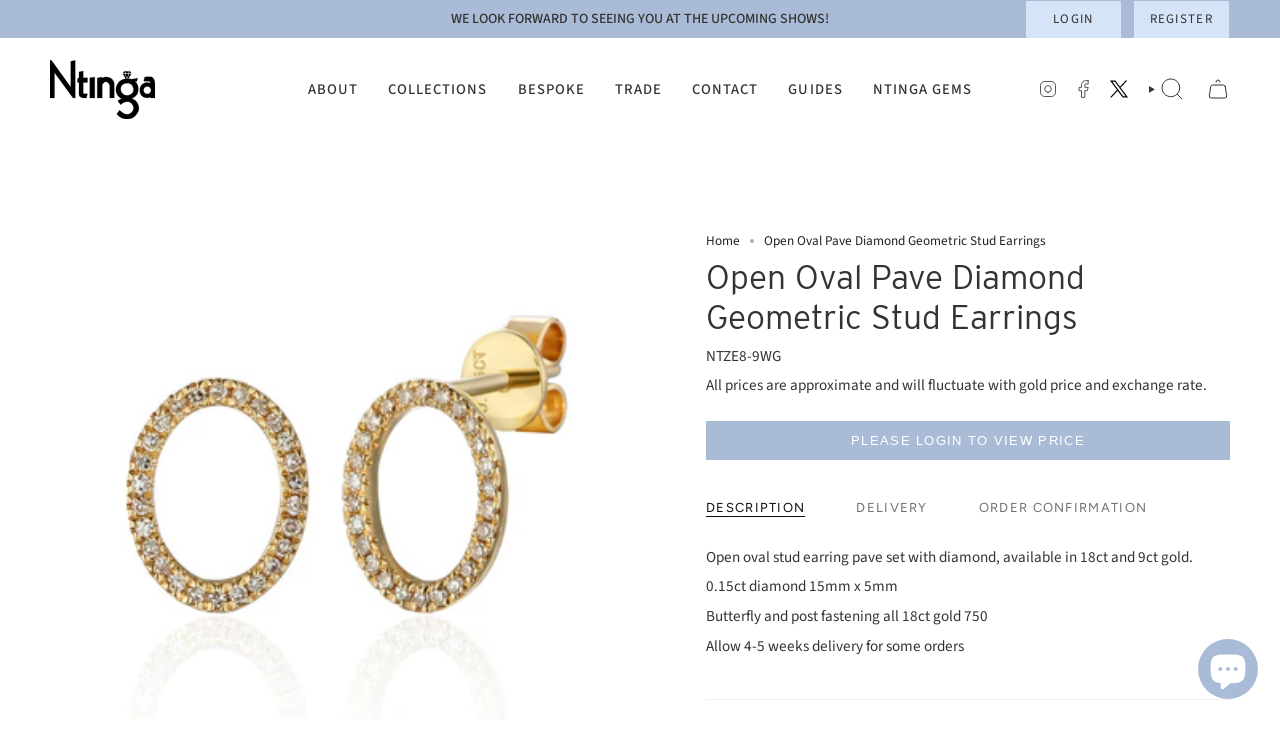

--- FILE ---
content_type: text/html; charset=utf-8
request_url: https://www.ntinga.co.uk/products/18ct-white-gold-open-oval-pave-diamond-stud-earrings
body_size: 31546
content:
<!doctype html>
<html class="no-js no-touch supports-no-cookies" lang="en">
<head>
    <meta charset="UTF-8">
  <meta http-equiv="X-UA-Compatible" content="IE=edge">
  <meta name="viewport" content="width=device-width, initial-scale=1.0">
  <meta name="theme-color" content="#a9bbd6">
  <link rel="canonical" href="https://www.ntinga.co.uk/products/18ct-white-gold-open-oval-pave-diamond-stud-earrings">
  <link rel="preconnect" href="https://cdn.shopify.com" crossorigin>
  <!-- ======================= Broadcast Theme V5.0.0 ========================= --><link rel="preconnect" href="https://fonts.shopifycdn.com" crossorigin><link href="//www.ntinga.co.uk/cdn/shop/t/6/assets/theme.css?v=126572215286872014241748436257" as="style" rel="preload">
  <link href="//www.ntinga.co.uk/cdn/shop/t/6/assets/vendor.js?v=93779096473886333451748436257" as="script" rel="preload">
  <link href="//www.ntinga.co.uk/cdn/shop/t/6/assets/theme.js?v=64425254595996784921748436257" as="script" rel="preload">

    <link rel="icon" type="image/png" href="//www.ntinga.co.uk/cdn/shop/files/ntinga-favicon.png?crop=center&height=32&v=1690795890&width=32">
  

  <!-- Title and description ================================================ -->
  
  <title>
    
    Open Oval Pave Diamond Geometric Stud Earrings
    
    
    
      &ndash; Ntinga Jewellery
    
  </title>

  
    <meta name="description" content="White gold open oval stud earring pave set with diamond, available in 9ct and 18ct gold">
  

  <meta property="og:site_name" content="Ntinga Jewellery">
<meta property="og:url" content="https://www.ntinga.co.uk/products/18ct-white-gold-open-oval-pave-diamond-stud-earrings">
<meta property="og:title" content="Open Oval Pave Diamond Geometric Stud Earrings">
<meta property="og:type" content="product">
<meta property="og:description" content="White gold open oval stud earring pave set with diamond, available in 9ct and 18ct gold"><meta property="og:image" content="http://www.ntinga.co.uk/cdn/shop/files/NTZE8-18YG.jpg?v=1690972719">
  <meta property="og:image:secure_url" content="https://www.ntinga.co.uk/cdn/shop/files/NTZE8-18YG.jpg?v=1690972719">
  <meta property="og:image:width" content="1500">
  <meta property="og:image:height" content="1500"><meta property="og:price:amount" content="245.00">
  <meta property="og:price:currency" content="GBP"><meta name="twitter:card" content="summary_large_image">
<meta name="twitter:title" content="Open Oval Pave Diamond Geometric Stud Earrings">
<meta name="twitter:description" content="White gold open oval stud earring pave set with diamond, available in 9ct and 18ct gold">

  <!-- CSS ================================================================== -->

  <link href="//www.ntinga.co.uk/cdn/shop/t/6/assets/font-settings.css?v=39386830277303280271759344736" rel="stylesheet" type="text/css" media="all" />

  
<style data-shopify>

:root {--scrollbar-width: 0px;





--COLOR-VIDEO-BG: #f2f2f2;
--COLOR-BG-BRIGHTER: #f2f2f2;--COLOR-BG: #ffffff;--COLOR-BG-TRANSPARENT: rgba(255, 255, 255, 0);
--COLOR-BG-SECONDARY: #F7F9FA;
--COLOR-BG-SECONDARY-LIGHTEN: #ffffff;
--COLOR-BG-RGB: 255, 255, 255;

--COLOR-TEXT-DARK: #0e0c0c;
--COLOR-TEXT: #333333;
--COLOR-TEXT-LIGHT: #707070;


/* === Opacity shades of grey ===*/
--COLOR-A5:  rgba(51, 51, 51, 0.05);
--COLOR-A10: rgba(51, 51, 51, 0.1);
--COLOR-A15: rgba(51, 51, 51, 0.15);
--COLOR-A20: rgba(51, 51, 51, 0.2);
--COLOR-A25: rgba(51, 51, 51, 0.25);
--COLOR-A30: rgba(51, 51, 51, 0.3);
--COLOR-A35: rgba(51, 51, 51, 0.35);
--COLOR-A40: rgba(51, 51, 51, 0.4);
--COLOR-A45: rgba(51, 51, 51, 0.45);
--COLOR-A50: rgba(51, 51, 51, 0.5);
--COLOR-A55: rgba(51, 51, 51, 0.55);
--COLOR-A60: rgba(51, 51, 51, 0.6);
--COLOR-A65: rgba(51, 51, 51, 0.65);
--COLOR-A70: rgba(51, 51, 51, 0.7);
--COLOR-A75: rgba(51, 51, 51, 0.75);
--COLOR-A80: rgba(51, 51, 51, 0.8);
--COLOR-A85: rgba(51, 51, 51, 0.85);
--COLOR-A90: rgba(51, 51, 51, 0.9);
--COLOR-A95: rgba(51, 51, 51, 0.95);

--COLOR-BORDER: rgb(240, 240, 240);
--COLOR-BORDER-LIGHT: #f6f6f6;
--COLOR-BORDER-HAIRLINE: #f7f7f7;
--COLOR-BORDER-DARK: #bdbdbd;/* === Bright color ===*/
--COLOR-PRIMARY: #a9bbd6;
--COLOR-PRIMARY-HOVER: #6c90c7;
--COLOR-PRIMARY-FADE: rgba(169, 187, 214, 0.05);
--COLOR-PRIMARY-FADE-HOVER: rgba(169, 187, 214, 0.1);
--COLOR-PRIMARY-LIGHT: #ffffff;--COLOR-PRIMARY-OPPOSITE: #ffffff;



/* === link Color ===*/
--COLOR-LINK: #212121;
--COLOR-LINK-HOVER: rgba(33, 33, 33, 0.7);
--COLOR-LINK-FADE: rgba(33, 33, 33, 0.05);
--COLOR-LINK-FADE-HOVER: rgba(33, 33, 33, 0.1);--COLOR-LINK-OPPOSITE: #ffffff;


/* === Product grid sale tags ===*/
--COLOR-SALE-BG: #a9bbd6;
--COLOR-SALE-TEXT: #ffffff;--COLOR-SALE-TEXT-SECONDARY: #a9bbd6;

/* === Product grid badges ===*/
--COLOR-BADGE-BG: #ffffff;
--COLOR-BADGE-TEXT: #212121;

/* === Product sale color ===*/
--COLOR-SALE: #d20000;

/* === Gray background on Product grid items ===*/--filter-bg: 1.0;/* === Helper colors for form error states ===*/
--COLOR-ERROR: #721C24;
--COLOR-ERROR-BG: #F8D7DA;
--COLOR-ERROR-BORDER: #F5C6CB;



  --RADIUS: 0px;
  --RADIUS-SELECT: 0px;

--COLOR-HEADER-BG: #003974;--COLOR-HEADER-BG-TRANSPARENT: rgba(0, 57, 116, 0);
--COLOR-HEADER-LINK: #333333;
--COLOR-HEADER-LINK-HOVER: rgba(51, 51, 51, 0.7);

--COLOR-MENU-BG: #ffffff;
--COLOR-MENU-LINK: #333333;
--COLOR-MENU-LINK-HOVER: rgba(51, 51, 51, 0.7);
--COLOR-SUBMENU-BG: #ffffff;
--COLOR-SUBMENU-LINK: #333333;
--COLOR-SUBMENU-LINK-HOVER: rgba(51, 51, 51, 0.7);
--COLOR-SUBMENU-TEXT-LIGHT: #707070;
--COLOR-MENU-TRANSPARENT: #ffffff;
--COLOR-MENU-TRANSPARENT-HOVER: rgba(255, 255, 255, 0.7);

--COLOR-FOOTER-BG: #003974;
--COLOR-FOOTER-TEXT: #ffffff;
--COLOR-FOOTER-TEXT-A35: rgba(255, 255, 255, 0.35);
--COLOR-FOOTER-TEXT-A75: rgba(255, 255, 255, 0.75);
--COLOR-FOOTER-LINK: #ffffff;
--COLOR-FOOTER-LINK-HOVER: rgba(255, 255, 255, 0.7);
--COLOR-FOOTER-BORDER: #ffffff;

--TRANSPARENT: rgba(255, 255, 255, 0);

/* === Default overlay opacity ===*/
--overlay-opacity: 0;
--underlay-opacity: 1;
--underlay-bg: rgba(0,0,0,0.4);

/* === Custom Cursor ===*/
--ICON-ZOOM-IN: url( "//www.ntinga.co.uk/cdn/shop/t/6/assets/icon-zoom-in.svg?v=182473373117644429561748436257" );
--ICON-ZOOM-OUT: url( "//www.ntinga.co.uk/cdn/shop/t/6/assets/icon-zoom-out.svg?v=101497157853986683871748436257" );

/* === Custom Icons ===*/


  
  --ICON-ADD-BAG: url( "//www.ntinga.co.uk/cdn/shop/t/6/assets/icon-add-bag.svg?v=23763382405227654651748436257" );
  --ICON-ADD-CART: url( "//www.ntinga.co.uk/cdn/shop/t/6/assets/icon-add-cart.svg?v=3962293684743587821748436257" );
  --ICON-ARROW-LEFT: url( "//www.ntinga.co.uk/cdn/shop/t/6/assets/icon-arrow-left.svg?v=136066145774695772731748436257" );
  --ICON-ARROW-RIGHT: url( "//www.ntinga.co.uk/cdn/shop/t/6/assets/icon-arrow-right.svg?v=150928298113663093401748436257" );
  --ICON-SELECT: url("//www.ntinga.co.uk/cdn/shop/t/6/assets/icon-select.svg?v=167170173659852274001748436257");


--PRODUCT-GRID-ASPECT-RATIO: 100%;

/* === Typography ===*/
--FONT-WEIGHT-BODY: 400;
--FONT-WEIGHT-BODY-BOLD: 500;

--FONT-STACK-BODY: "Source Sans Pro", sans-serif;
--FONT-STYLE-BODY: normal;
--FONT-STYLE-BODY-ITALIC: italic;
--FONT-ADJUST-BODY: 0.95;

--FONT-WEIGHT-HEADING: 400;
--FONT-WEIGHT-HEADING-BOLD: 500;

--FONT-STACK-HEADING: "Source Sans Pro", sans-serif;
--FONT-STYLE-HEADING: normal;
--FONT-STYLE-HEADING-ITALIC: italic;
--FONT-ADJUST-HEADING: 1.2;

--FONT-STACK-NAV: "Source Sans Pro", sans-serif;
--FONT-STYLE-NAV: normal;
--FONT-STYLE-NAV-ITALIC: italic;
--FONT-ADJUST-NAV: 1.05;

--FONT-WEIGHT-NAV: 400;
--FONT-WEIGHT-NAV-BOLD: 500;

--FONT-SIZE-BASE: 0.95rem;
--FONT-SIZE-BASE-PERCENT: 0.95;

/* === Parallax ===*/
--PARALLAX-STRENGTH-MIN: 120.0%;
--PARALLAX-STRENGTH-MAX: 130.0%;--COLUMNS: 4;
--COLUMNS-MEDIUM: 3;
--COLUMNS-SMALL: 2;
--COLUMNS-MOBILE: 1;--LAYOUT-OUTER: 50px;
  --LAYOUT-GUTTER: 32px;
  --LAYOUT-OUTER-MEDIUM: 30px;
  --LAYOUT-GUTTER-MEDIUM: 22px;
  --LAYOUT-OUTER-SMALL: 16px;
  --LAYOUT-GUTTER-SMALL: 16px;--base-animation-delay: 0ms;
--line-height-normal: 1.375; /* Equals to line-height: normal; */--SIDEBAR-WIDTH: 288px;
  --SIDEBAR-WIDTH-MEDIUM: 258px;--DRAWER-WIDTH: 380px;--ICON-STROKE-WIDTH: 1px;/* === Button General ===*/
--BTN-FONT-STACK: Figtree, sans-serif;
--BTN-FONT-WEIGHT: 400;
--BTN-FONT-STYLE: normal;
--BTN-FONT-SIZE: 13px;

--BTN-LETTER-SPACING: 0.1em;
--BTN-UPPERCASE: uppercase;
--BTN-TEXT-ARROW-OFFSET: -1px;

/* === Button Primary ===*/
--BTN-PRIMARY-BORDER-COLOR: #ffffff;
--BTN-PRIMARY-BG-COLOR: #a9bbd6;
--BTN-PRIMARY-TEXT-COLOR: #ffffff;


  --BTN-PRIMARY-BG-COLOR-BRIGHTER: #98adce;


/* === Button Secondary ===*/
--BTN-SECONDARY-BORDER-COLOR: #ffffff;
--BTN-SECONDARY-BG-COLOR: #a9bbd6;
--BTN-SECONDARY-TEXT-COLOR: #ffffff;


  --BTN-SECONDARY-BG-COLOR-BRIGHTER: #98adce;


/* === Button White ===*/
--TEXT-BTN-BORDER-WHITE: #fff;
--TEXT-BTN-BG-WHITE: #fff;
--TEXT-BTN-WHITE: #000;
--TEXT-BTN-BG-WHITE-BRIGHTER: #f2f2f2;

/* === Button Black ===*/
--TEXT-BTN-BG-BLACK: #000;
--TEXT-BTN-BORDER-BLACK: #000;
--TEXT-BTN-BLACK: #fff;
--TEXT-BTN-BG-BLACK-BRIGHTER: #1a1a1a;

/* === Cart Gradient ===*/


  --FREE-SHIPPING-GRADIENT: linear-gradient(to right, var(--COLOR-PRIMARY-LIGHT) 0%, var(--COLOR-PRIMARY) 100%);


}

::backdrop {
  --underlay-opacity: 1;
  --underlay-bg: rgba(0,0,0,0.4);
}
</style>


  <link href="//www.ntinga.co.uk/cdn/shop/t/6/assets/theme.css?v=126572215286872014241748436257" rel="stylesheet" type="text/css" media="all" />

  

  <script>
    if (window.navigator.userAgent.indexOf('MSIE ') > 0 || window.navigator.userAgent.indexOf('Trident/') > 0) {
      document.documentElement.className = document.documentElement.className + ' ie';

      var scripts = document.getElementsByTagName('script')[0];
      var polyfill = document.createElement("script");
      polyfill.defer = true;
      polyfill.src = "//www.ntinga.co.uk/cdn/shop/t/6/assets/ie11.js?v=144489047535103983231748436257";

      scripts.parentNode.insertBefore(polyfill, scripts);
    } else {
      document.documentElement.className = document.documentElement.className.replace('no-js', 'js');
    }

    let root = '/';
    if (root[root.length - 1] !== '/') {
      root = root + '/';
    }

    window.theme = {
      routes: {
        root: root,
        cart_url: '/cart',
        cart_add_url: '/cart/add',
        cart_change_url: '/cart/change',
        product_recommendations_url: '/recommendations/products',
        predictive_search_url: '/search/suggest',
        addresses_url: '/account/addresses'
      },
      assets: {
        photoswipe: '//www.ntinga.co.uk/cdn/shop/t/6/assets/photoswipe.js?v=162613001030112971491748436257',
        smoothscroll: '//www.ntinga.co.uk/cdn/shop/t/6/assets/smoothscroll.js?v=37906625415260927261748436257',
        swatches: '//www.ntinga.co.uk/cdn/shop/t/6/assets/swatches.json?v=153762849283573572451748436257',
        base: "//www.ntinga.co.uk/cdn/shop/t/6/assets/",
      },
      strings: {
        addToCart: "Add to cart",
        soldOut: "Sold Out",
        from: "From",
        preOrder: "Pre-order",
        sale: "Sale",
        subscription: "Subscription",
        unavailable: "Unavailable",
        unitPrice: "Unit price",
        unitPriceSeparator: "per",
        shippingCalcSubmitButton: "Calculate shipping",
        shippingCalcSubmitButtonDisabled: "Calculating...",
        selectValue: "Select value",
        selectColor: "Select color",
        oneColor: "color",
        otherColor: "colors",
        upsellAddToCart: "Add",
        free: "Free",
        swatchesColor: "Color, Colour"
      },
      settings: {
        customerLoggedIn: null ? true : false,
        cartDrawerEnabled: true,
        enableQuickAdd: false,
        enableAnimations: true,
        transparentHeader: false,
        variantOnSale: true,
      },
      moneyFormat: false ? "£{{amount}} GBP" : "£{{amount}}",
      moneyWithoutCurrencyFormat: "£{{amount}}",
      moneyWithCurrencyFormat: "£{{amount}} GBP",
      subtotal: 0,
      info: {
        name: 'broadcast'
      },
      version: '5.0.0'
    };

    if (window.performance) {
      window.performance.mark('init');
    } else {
      window.fastNetworkAndCPU = false;
    }
  </script>


<link rel="stylesheet" href="https://use.typekit.net/vqi8rsj.css">

  
  
    <script src="//www.ntinga.co.uk/cdn/shopifycloud/storefront/assets/themes_support/shopify_common-5f594365.js" defer="defer"></script>
  

  <!-- Theme Javascript ============================================================== -->
  <script src="//www.ntinga.co.uk/cdn/shop/t/6/assets/vendor.js?v=93779096473886333451748436257" defer="defer"></script>
  <script src="//www.ntinga.co.uk/cdn/shop/t/6/assets/theme.js?v=64425254595996784921748436257" defer="defer"></script><!-- Shopify app scripts =========================================================== -->

  <script>window.performance && window.performance.mark && window.performance.mark('shopify.content_for_header.start');</script><meta id="shopify-digital-wallet" name="shopify-digital-wallet" content="/75427086652/digital_wallets/dialog">
<link rel="alternate" type="application/json+oembed" href="https://www.ntinga.co.uk/products/18ct-white-gold-open-oval-pave-diamond-stud-earrings.oembed">
<script async="async" src="/checkouts/internal/preloads.js?locale=en-GB"></script>
<script id="shopify-features" type="application/json">{"accessToken":"17614dca317fb43960ef931855956167","betas":["rich-media-storefront-analytics"],"domain":"www.ntinga.co.uk","predictiveSearch":true,"shopId":75427086652,"locale":"en"}</script>
<script>var Shopify = Shopify || {};
Shopify.shop = "ntinga-jewellery.myshopify.com";
Shopify.locale = "en";
Shopify.currency = {"active":"GBP","rate":"1.0"};
Shopify.country = "GB";
Shopify.theme = {"name":"Copy of Ntinga Xmas 24","id":179062440322,"schema_name":"Broadcast","schema_version":"5.0.0","theme_store_id":868,"role":"main"};
Shopify.theme.handle = "null";
Shopify.theme.style = {"id":null,"handle":null};
Shopify.cdnHost = "www.ntinga.co.uk/cdn";
Shopify.routes = Shopify.routes || {};
Shopify.routes.root = "/";</script>
<script type="module">!function(o){(o.Shopify=o.Shopify||{}).modules=!0}(window);</script>
<script>!function(o){function n(){var o=[];function n(){o.push(Array.prototype.slice.apply(arguments))}return n.q=o,n}var t=o.Shopify=o.Shopify||{};t.loadFeatures=n(),t.autoloadFeatures=n()}(window);</script>
<script id="shop-js-analytics" type="application/json">{"pageType":"product"}</script>
<script defer="defer" async type="module" src="//www.ntinga.co.uk/cdn/shopifycloud/shop-js/modules/v2/client.init-shop-cart-sync_dlpDe4U9.en.esm.js"></script>
<script defer="defer" async type="module" src="//www.ntinga.co.uk/cdn/shopifycloud/shop-js/modules/v2/chunk.common_FunKbpTJ.esm.js"></script>
<script type="module">
  await import("//www.ntinga.co.uk/cdn/shopifycloud/shop-js/modules/v2/client.init-shop-cart-sync_dlpDe4U9.en.esm.js");
await import("//www.ntinga.co.uk/cdn/shopifycloud/shop-js/modules/v2/chunk.common_FunKbpTJ.esm.js");

  window.Shopify.SignInWithShop?.initShopCartSync?.({"fedCMEnabled":true,"windoidEnabled":true});

</script>
<script>(function() {
  var isLoaded = false;
  function asyncLoad() {
    if (isLoaded) return;
    isLoaded = true;
    var urls = ["https:\/\/cdn.nfcube.com\/instafeed-8146f0833575ed8dbac9b0d637a3b008.js?shop=ntinga-jewellery.myshopify.com"];
    for (var i = 0; i < urls.length; i++) {
      var s = document.createElement('script');
      s.type = 'text/javascript';
      s.async = true;
      s.src = urls[i];
      var x = document.getElementsByTagName('script')[0];
      x.parentNode.insertBefore(s, x);
    }
  };
  if(window.attachEvent) {
    window.attachEvent('onload', asyncLoad);
  } else {
    window.addEventListener('load', asyncLoad, false);
  }
})();</script>
<script id="__st">var __st={"a":75427086652,"offset":0,"reqid":"783f0554-d67b-4146-8fb4-c56dfc49e39e-1765462457","pageurl":"www.ntinga.co.uk\/products\/18ct-white-gold-open-oval-pave-diamond-stud-earrings","u":"9a185b0d6f50","p":"product","rtyp":"product","rid":8365441450300};</script>
<script>window.ShopifyPaypalV4VisibilityTracking = true;</script>
<script id="captcha-bootstrap">!function(){'use strict';const t='contact',e='account',n='new_comment',o=[[t,t],['blogs',n],['comments',n],[t,'customer']],c=[[e,'customer_login'],[e,'guest_login'],[e,'recover_customer_password'],[e,'create_customer']],r=t=>t.map((([t,e])=>`form[action*='/${t}']:not([data-nocaptcha='true']) input[name='form_type'][value='${e}']`)).join(','),a=t=>()=>t?[...document.querySelectorAll(t)].map((t=>t.form)):[];function s(){const t=[...o],e=r(t);return a(e)}const i='password',u='form_key',d=['recaptcha-v3-token','g-recaptcha-response','h-captcha-response',i],f=()=>{try{return window.sessionStorage}catch{return}},m='__shopify_v',_=t=>t.elements[u];function p(t,e,n=!1){try{const o=window.sessionStorage,c=JSON.parse(o.getItem(e)),{data:r}=function(t){const{data:e,action:n}=t;return t[m]||n?{data:e,action:n}:{data:t,action:n}}(c);for(const[e,n]of Object.entries(r))t.elements[e]&&(t.elements[e].value=n);n&&o.removeItem(e)}catch(o){console.error('form repopulation failed',{error:o})}}const l='form_type',E='cptcha';function T(t){t.dataset[E]=!0}const w=window,h=w.document,L='Shopify',v='ce_forms',y='captcha';let A=!1;((t,e)=>{const n=(g='f06e6c50-85a8-45c8-87d0-21a2b65856fe',I='https://cdn.shopify.com/shopifycloud/storefront-forms-hcaptcha/ce_storefront_forms_captcha_hcaptcha.v1.5.2.iife.js',D={infoText:'Protected by hCaptcha',privacyText:'Privacy',termsText:'Terms'},(t,e,n)=>{const o=w[L][v],c=o.bindForm;if(c)return c(t,g,e,D).then(n);var r;o.q.push([[t,g,e,D],n]),r=I,A||(h.body.append(Object.assign(h.createElement('script'),{id:'captcha-provider',async:!0,src:r})),A=!0)});var g,I,D;w[L]=w[L]||{},w[L][v]=w[L][v]||{},w[L][v].q=[],w[L][y]=w[L][y]||{},w[L][y].protect=function(t,e){n(t,void 0,e),T(t)},Object.freeze(w[L][y]),function(t,e,n,w,h,L){const[v,y,A,g]=function(t,e,n){const i=e?o:[],u=t?c:[],d=[...i,...u],f=r(d),m=r(i),_=r(d.filter((([t,e])=>n.includes(e))));return[a(f),a(m),a(_),s()]}(w,h,L),I=t=>{const e=t.target;return e instanceof HTMLFormElement?e:e&&e.form},D=t=>v().includes(t);t.addEventListener('submit',(t=>{const e=I(t);if(!e)return;const n=D(e)&&!e.dataset.hcaptchaBound&&!e.dataset.recaptchaBound,o=_(e),c=g().includes(e)&&(!o||!o.value);(n||c)&&t.preventDefault(),c&&!n&&(function(t){try{if(!f())return;!function(t){const e=f();if(!e)return;const n=_(t);if(!n)return;const o=n.value;o&&e.removeItem(o)}(t);const e=Array.from(Array(32),(()=>Math.random().toString(36)[2])).join('');!function(t,e){_(t)||t.append(Object.assign(document.createElement('input'),{type:'hidden',name:u})),t.elements[u].value=e}(t,e),function(t,e){const n=f();if(!n)return;const o=[...t.querySelectorAll(`input[type='${i}']`)].map((({name:t})=>t)),c=[...d,...o],r={};for(const[a,s]of new FormData(t).entries())c.includes(a)||(r[a]=s);n.setItem(e,JSON.stringify({[m]:1,action:t.action,data:r}))}(t,e)}catch(e){console.error('failed to persist form',e)}}(e),e.submit())}));const S=(t,e)=>{t&&!t.dataset[E]&&(n(t,e.some((e=>e===t))),T(t))};for(const o of['focusin','change'])t.addEventListener(o,(t=>{const e=I(t);D(e)&&S(e,y())}));const B=e.get('form_key'),M=e.get(l),P=B&&M;t.addEventListener('DOMContentLoaded',(()=>{const t=y();if(P)for(const e of t)e.elements[l].value===M&&p(e,B);[...new Set([...A(),...v().filter((t=>'true'===t.dataset.shopifyCaptcha))])].forEach((e=>S(e,t)))}))}(h,new URLSearchParams(w.location.search),n,t,e,['guest_login'])})(!0,!0)}();</script>
<script integrity="sha256-52AcMU7V7pcBOXWImdc/TAGTFKeNjmkeM1Pvks/DTgc=" data-source-attribution="shopify.loadfeatures" defer="defer" src="//www.ntinga.co.uk/cdn/shopifycloud/storefront/assets/storefront/load_feature-81c60534.js" crossorigin="anonymous"></script>
<script data-source-attribution="shopify.dynamic_checkout.dynamic.init">var Shopify=Shopify||{};Shopify.PaymentButton=Shopify.PaymentButton||{isStorefrontPortableWallets:!0,init:function(){window.Shopify.PaymentButton.init=function(){};var t=document.createElement("script");t.src="https://www.ntinga.co.uk/cdn/shopifycloud/portable-wallets/latest/portable-wallets.en.js",t.type="module",document.head.appendChild(t)}};
</script>
<script data-source-attribution="shopify.dynamic_checkout.buyer_consent">
  function portableWalletsHideBuyerConsent(e){var t=document.getElementById("shopify-buyer-consent"),n=document.getElementById("shopify-subscription-policy-button");t&&n&&(t.classList.add("hidden"),t.setAttribute("aria-hidden","true"),n.removeEventListener("click",e))}function portableWalletsShowBuyerConsent(e){var t=document.getElementById("shopify-buyer-consent"),n=document.getElementById("shopify-subscription-policy-button");t&&n&&(t.classList.remove("hidden"),t.removeAttribute("aria-hidden"),n.addEventListener("click",e))}window.Shopify?.PaymentButton&&(window.Shopify.PaymentButton.hideBuyerConsent=portableWalletsHideBuyerConsent,window.Shopify.PaymentButton.showBuyerConsent=portableWalletsShowBuyerConsent);
</script>
<script data-source-attribution="shopify.dynamic_checkout.cart.bootstrap">document.addEventListener("DOMContentLoaded",(function(){function t(){return document.querySelector("shopify-accelerated-checkout-cart, shopify-accelerated-checkout")}if(t())Shopify.PaymentButton.init();else{new MutationObserver((function(e,n){t()&&(Shopify.PaymentButton.init(),n.disconnect())})).observe(document.body,{childList:!0,subtree:!0})}}));
</script>
<script id="sections-script" data-sections="footer" defer="defer" src="//www.ntinga.co.uk/cdn/shop/t/6/compiled_assets/scripts.js?2069"></script>
<script>window.performance && window.performance.mark && window.performance.mark('shopify.content_for_header.end');</script>


  <!-- NO INDEX CODE -->

  
  
  <meta name="robots" content="noindex, nofollow">
  

  

<!-- BEGIN app block: shopify://apps/ymq-product-options-variants/blocks/app-embed/86b91121-1f62-4e27-9812-b70a823eb918 -->
    <!-- BEGIN app snippet: option.v1 --><script>
    function before_page_load_function(e,t=!1){var o=[],n=!1;if(e.items.forEach((e=>{e.properties&&(e.properties.hasOwnProperty("_YmqOptionVariant")||e.properties.hasOwnProperty("_YmqItemHide"))?(n=!0,o.push(0)):o.push(e.quantity)})),n){if(t)(t=document.createElement("style")).id="before-page-load-dom",t.type="text/css",t.innerHTML="html::before{content: ' ';width: 100%;height: 100%;background-color: #fff;position: fixed;top: 0;left: 0;z-index: 999999;display:block !important;}",document.getElementsByTagName("html").item(0).appendChild(t);fetch(`/cart/update.js?timestamp=${Date.now()}`,{method:"POST",headers:{"Content-Type":"application/json"},body:JSON.stringify({updates:o})}).then((e=>e.json())).then((e=>{location.reload()})).catch((e=>{t&&document.getElementById("before-page-load-dom").remove()}))}}before_page_load_function({"note":null,"attributes":{},"original_total_price":0,"total_price":0,"total_discount":0,"total_weight":0.0,"item_count":0,"items":[],"requires_shipping":false,"currency":"GBP","items_subtotal_price":0,"cart_level_discount_applications":[],"checkout_charge_amount":0},!0),fetch(`/cart.js?timestamp=${Date.now()}`,{method:"GET"}).then((e=>e.json())).then((e=>{before_page_load_function(e)}));
</script>


	<style id="ymq-checkout-button-protect">
		[name="checkout"],[name="chekout"], a[href^="/checkout"], a[href="/account/login"].cart__submit, button[type="submit"].btn-order, a.btn.cart__checkout, a.cart__submit, .wc-proceed-to-checkout button, #cart_form .buttons .btn-primary, .ymq-checkout-button{
        	pointer-events: none;
        }
	</style>
	<script>
		function ymq_ready(fn){
			if(document.addEventListener){
				document.addEventListener('DOMContentLoaded',function(){
					document.removeEventListener('DOMContentLoaded',arguments.callee,false);
					fn();
				},false);
			}else if(document.attachEvent){
				document.attachEvent('onreadystatechange',function(){
					if(document.readyState=='complete'){
						document.detachEvent('onreadystatechange',arguments.callee);
						fn();
					}
				});
			}
		}
		ymq_ready(() => {
			setTimeout(function() {
				var ymq_checkout_button_protect = document.getElementById("ymq-checkout-button-protect");
				ymq_checkout_button_protect.remove();
			}, 100);
		})
    </script> 


 

 

 

 










<link href='https://cdn.shopify.com/s/files/1/0411/8639/4277/t/11/assets/ymq-option.css?v=1.1' rel='stylesheet' type="text/css" media="all"> 

<link href='https://option.ymq.cool/option/bottom.css' rel='stylesheet' type="text/css" media="all"> 


<style id="ymq-jsstyle"></style> 

<style id="bndlr-loaded"></style>

<script data-asyncLoad="asyncLoad" data-mw4M5Ya3iFNARE4t="mw4M5Ya3iFNARE4t"> 

    window.bundlerLoaded = true;

	window.ymq_option = window.ymq_option || {}; 

	ymq_option.shop = `ntinga-jewellery.myshopify.com`;
    
    ymq_option.version = 1; 

	ymq_option.token = `8ab3edea150a76edd307536fa5164127ac72a60e4f997e0c93cf14b5005944b0`; 

	ymq_option.timestamp = `1765462457`; 

	ymq_option.customer_id = ``; 

	ymq_option.page = `product`; 
    
    ymq_option.cart = {"note":null,"attributes":{},"original_total_price":0,"total_price":0,"total_discount":0,"total_weight":0.0,"item_count":0,"items":[],"requires_shipping":false,"currency":"GBP","items_subtotal_price":0,"cart_level_discount_applications":[],"checkout_charge_amount":0};

    ymq_option.country = {
        iso_code: `GB`,
        currency: `GBP`,
        name: `United Kingdom`
    };
    

	ymq_option.ymq_option_branding = {}; 
	  
		ymq_option.ymq_option_branding = {"button":{"--button-background-checked-color":"#000000","--button-background-color":"#FFFFFF","--button-background-disabled-color":"#FFFFFF","--button-border-checked-color":"#000000","--button-border-color":"#000000","--button-border-disabled-color":"#000000","--button-font-checked-color":"#FFFFFF","--button-font-disabled-color":"#cccccc","--button-font-color":"#000000","--button-border-radius":"4","--button-font-size":"16","--button-line-height":"20","--button-margin-l-r":"4","--button-margin-u-d":"4","--button-padding-l-r":"16","--button-padding-u-d":"10"},"radio":{"--radio-border-color":"#BBC1E1","--radio-border-checked-color":"#BBC1E1","--radio-border-disabled-color":"#BBC1E1","--radio-border-hover-color":"#BBC1E1","--radio-background-color":"#FFFFFF","--radio-background-checked-color":"#275EFE","--radio-background-disabled-color":"#E1E6F9","--radio-background-hover-color":"#FFFFFF","--radio-inner-color":"#E1E6F9","--radio-inner-checked-color":"#FFFFFF","--radio-inner-disabled-color":"#FFFFFF"},"input":{"--input-background-checked-color":"#FFFFFF","--input-background-color":"#FFFFFF","--input-border-checked-color":"#000000","--input-border-color":"#717171","--input-font-checked-color":"#000000","--input-font-color":"#000000","--input-border-radius":"4","--input-font-size":"14","--input-padding-l-r":"16","--input-padding-u-d":"9","--input-width":"100","--input-max-width":"400"},"select":{"--select-border-color":"#000000","--select-border-checked-color":"#000000","--select-background-color":"#FFFFFF","--select-background-checked-color":"#FFFFFF","--select-font-color":"#000000","--select-font-checked-color":"#000000","--select-option-background-color":"#FFFFFF","--select-option-background-checked-color":"#F5F9FF","--select-option-background-disabled-color":"#FFFFFF","--select-option-font-color":"#000000","--select-option-font-checked-color":"#000000","--select-option-font-disabled-color":"#CCCCCC","--select-padding-u-d":"9","--select-padding-l-r":"16","--select-option-padding-u-d":"9","--select-option-padding-l-r":"16","--select-width":"100","--select-max-width":"400","--select-font-size":"14","--select-border-radius":"0"},"multiple":{"--multiple-background-color":"#F5F9FF","--multiple-font-color":"#000000","--multiple-padding-u-d":"2","--multiple-padding-l-r":"8","--multiple-font-size":"12","--multiple-border-radius":"0"},"img":{"--img-border-color":"#E1E1E1","--img-border-checked-color":"#000000","--img-border-disabled-color":"#000000","--img-width":"50","--img-height":"50","--img-margin-u-d":"2","--img-margin-l-r":"2","--img-border-radius":"4"},"upload":{"--upload-background-color":"#409EFF","--upload-font-color":"#FFFFFF","--upload-border-color":"#409EFF","--upload-padding-u-d":"12","--upload-padding-l-r":"20","--upload-font-size":"12","--upload-border-radius":"4"},"cart":{"--cart-border-color":"#000000","--buy-border-color":"#000000","--cart-border-hover-color":"#000000","--buy-border-hover-color":"#000000","--cart-background-color":"#000000","--buy-background-color":"#000000","--cart-background-hover-color":"#000000","--buy-background-hover-color":"#000000","--cart-font-color":"#FFFFFF","--buy-font-color":"#FFFFFF","--cart-font-hover-color":"#FFFFFF","--buy-font-hover-color":"#FFFFFF","--cart-padding-u-d":"12","--cart-padding-l-r":"16","--buy-padding-u-d":"12","--buy-padding-l-r":"16","--cart-margin-u-d":"4","--cart-margin-l-r":"0","--buy-margin-u-d":"4","--buy-margin-l-r":"0","--cart-width":"100","--cart-max-width":"800","--buy-width":"100","--buy-max-width":"800","--cart-font-size":"14","--cart-border-radius":"0","--buy-font-size":"14","--buy-border-radius":"0"},"quantity":{"--quantity-border-color":"#A6A3A3","--quantity-font-color":"#000000","--quantity-background-color":"#FFFFFF","--quantity-width":"150","--quantity-height":"40","--quantity-font-size":"14","--quantity-border-radius":"0"},"global":{"--global-title-color":"#000000","--global-help-color":"#000000","--global-error-color":"#DC3545","--global-title-font-size":"14","--global-help-font-size":"12","--global-error-font-size":"12","--global-margin-top":"0","--global-margin-bottom":"20","--global-margin-left":"0","--global-margin-right":"0","--global-title-margin-top":"0","--global-title-margin-bottom":"5","--global-title-margin-left":"0","--global-title-margin-right":"0","--global-help-margin-top":"5","--global-help-margin-bottom":"0","--global-help-margin-left":"0","--global-help-margin-right":"0","--global-error-margin-top":"5","--global-error-margin-bottom":"0","--global-error-margin-left":"0","--global-error-margin-right":"0"},"discount":{"--new-discount-normal-color":"#1878B9","--new-discount-error-color":"#E22120","--new-discount-layout":"flex-end"},"lan":{"require":"This is a required field.","email":"Please enter a valid email address.","phone":"Please enter the correct phone.","number":"Please enter an number.","integer":"Please enter an integer.","min_char":"Please enter no less than %s characters.","max_char":"Please enter no more than %s characters.","max_s":"Please choose less than %s options.","min_s":"Please choose more than %s options.","total_s":"Please choose %s options.","min":"Please enter no less than %s.","max":"Please enter no more than %s.","currency":"GBP","sold_out":"sold out","please_choose":"Please choose","add_to_cart":"ADD TO CART","buy_it_now":"BUY IT NOW","add_price_text":"Selection will add %s to the price","discount_code":"Discount code","application":"Apply","discount_error1":"Enter a valid discount code","discount_error2":"discount code isn't valid for the items in your cart"},"price":{"--price-border-color":"#000000","--price-background-color":"#FFFFFF","--price-font-color":"#000000","--price-price-font-color":"#03de90","--price-padding-u-d":"9","--price-padding-l-r":"16","--price-width":"100","--price-max-width":"400","--price-font-size":"14","--price-border-radius":"0"},"extra":{"is_show":"0","plan":1,"quantity-box":"0","price-value":"3,4,15,6,16,7","variant-original-margin-bottom":"15","strong-dorp-down":0,"radio-unchecked":1,"close-cart-rate":1,"automic-swatch-ajax":1,"img-option-bigger":0,"add-button-reload":1,"version":200,"img_cdn":1,"show_wholesale_pricing_fixed":0,"real-time-upload":1,"buy-now-new":1,"option_value_split":", ","form-box-new":1,"tooltip_type":"none","variant-original":"1","show-canvas-text":"0","customecss":".ymq-options-box { display: grid; grid-template-columns: minmax(0,7.5rem) minmax(0,100%); gap: 10px; margin-bottom: -1rem!important;  }\n#ymq-box, .ymq-box { display: block; }\nselect.ymq-dropdown { border-radius: 0!important; min-width: 100%!important; border: 1px solid #a9bbd6; font-size: 12.35px; }\ndiv#ymq-price-addons { display: none!important; }\n.ymq_option_text_span { font-weight: 600; font-size: 11.4px; }\n.ymq-options-box select { appearance: none; }\n.ymq-no-strong-drop-down{ BACKGROUND: url(https://cdn.shopify.com/s/files/1/0754/2708/6652/files/icon-select.svg?v=1693405825) no-repeat scroll right center!important; background-size: 18px 39.8px!important; padding-right: 10px;\n}\n.ymq-no-strong-drop-down:focus { BACKGROUND: url(https://cdn.shopify.com/s/files/1/0754/2708/6652/files/icon-select.svg?v=1693405825) no-repeat scroll right center!important; background-size: 18px 39.8px!important; padding-right: 10px;\n}","color-swatch":"0","make-sku":"1"}}; 
	 
        
    
    
    
        
        
    
        
        
    
        
        
    
        
        
    
        
        
    
        
        
    
        
        
    
        
        
    
        
        
    
        
        
    
    

	 

		ymq_option.product = {"id":8365441450300,"title":"Open Oval Pave Diamond Geometric Stud Earrings","handle":"18ct-white-gold-open-oval-pave-diamond-stud-earrings","description":"\u003cp\u003eOpen oval stud earring pave set with diamond, available in 18ct and 9ct gold. \u003c\/p\u003e\n\u003cp\u003e0.15ct diamond 15mm x 5mm\u003c\/p\u003e\n\u003cp\u003eButterfly and post fastening all 18ct gold 750 \u003c\/p\u003e\n\u003cp\u003eAllow 4-5 weeks delivery for some orders \u003c\/p\u003e","published_at":"2023-06-02T17:52:47+01:00","created_at":"2023-06-02T17:52:50+01:00","vendor":"Ntinga Jewellery","type":"Stud Earrings","tags":["diamond","diamond oval studs","diamond studs","geometric","pave diamond","stud earring","white gold"],"price":24500,"price_min":24500,"price_max":35500,"available":true,"price_varies":true,"compare_at_price":null,"compare_at_price_min":0,"compare_at_price_max":0,"compare_at_price_varies":false,"variants":[{"id":45298003280188,"title":"White Gold \/ 9ct","option1":"White Gold","option2":"9ct","option3":null,"sku":"NTZE8-9WG","requires_shipping":true,"taxable":true,"featured_image":{"id":42346433511740,"product_id":8365441450300,"position":3,"created_at":"2023-08-02T11:38:37+01:00","updated_at":"2023-08-02T11:38:38+01:00","alt":null,"width":1500,"height":1500,"src":"\/\/www.ntinga.co.uk\/cdn\/shop\/files\/NTZE8-WG.jpg?v=1690972718","variant_ids":[45298003280188,46025841148220]},"available":true,"name":"Open Oval Pave Diamond Geometric Stud Earrings - White Gold \/ 9ct","public_title":"White Gold \/ 9ct","options":["White Gold","9ct"],"price":24500,"weight":0,"compare_at_price":null,"inventory_management":null,"barcode":null,"featured_media":{"alt":null,"id":34818183790908,"position":3,"preview_image":{"aspect_ratio":1.0,"height":1500,"width":1500,"src":"\/\/www.ntinga.co.uk\/cdn\/shop\/files\/NTZE8-WG.jpg?v=1690972718"}},"requires_selling_plan":false,"selling_plan_allocations":[]},{"id":45298003312956,"title":"Rose Gold \/ 9ct","option1":"Rose Gold","option2":"9ct","option3":null,"sku":"NTZE8-9RG","requires_shipping":true,"taxable":true,"featured_image":{"id":42346433610044,"product_id":8365441450300,"position":2,"created_at":"2023-08-02T11:38:37+01:00","updated_at":"2023-08-02T11:38:39+01:00","alt":null,"width":1500,"height":1500,"src":"\/\/www.ntinga.co.uk\/cdn\/shop\/files\/NTZE8-RG.jpg?v=1690972719","variant_ids":[45298003312956,46025841180988]},"available":true,"name":"Open Oval Pave Diamond Geometric Stud Earrings - Rose Gold \/ 9ct","public_title":"Rose Gold \/ 9ct","options":["Rose Gold","9ct"],"price":24500,"weight":0,"compare_at_price":null,"inventory_management":null,"barcode":null,"featured_media":{"alt":null,"id":34818183758140,"position":2,"preview_image":{"aspect_ratio":1.0,"height":1500,"width":1500,"src":"\/\/www.ntinga.co.uk\/cdn\/shop\/files\/NTZE8-RG.jpg?v=1690972719"}},"requires_selling_plan":false,"selling_plan_allocations":[]},{"id":46025841148220,"title":"White Gold \/ 18ct","option1":"White Gold","option2":"18ct","option3":null,"sku":"NTZE8-18WG","requires_shipping":true,"taxable":true,"featured_image":{"id":42346433511740,"product_id":8365441450300,"position":3,"created_at":"2023-08-02T11:38:37+01:00","updated_at":"2023-08-02T11:38:38+01:00","alt":null,"width":1500,"height":1500,"src":"\/\/www.ntinga.co.uk\/cdn\/shop\/files\/NTZE8-WG.jpg?v=1690972718","variant_ids":[45298003280188,46025841148220]},"available":true,"name":"Open Oval Pave Diamond Geometric Stud Earrings - White Gold \/ 18ct","public_title":"White Gold \/ 18ct","options":["White Gold","18ct"],"price":35500,"weight":0,"compare_at_price":null,"inventory_management":null,"barcode":"","featured_media":{"alt":null,"id":34818183790908,"position":3,"preview_image":{"aspect_ratio":1.0,"height":1500,"width":1500,"src":"\/\/www.ntinga.co.uk\/cdn\/shop\/files\/NTZE8-WG.jpg?v=1690972718"}},"requires_selling_plan":false,"selling_plan_allocations":[]},{"id":46025841180988,"title":"Rose Gold \/ 18ct","option1":"Rose Gold","option2":"18ct","option3":null,"sku":"NTZE8-18RG","requires_shipping":true,"taxable":true,"featured_image":{"id":42346433610044,"product_id":8365441450300,"position":2,"created_at":"2023-08-02T11:38:37+01:00","updated_at":"2023-08-02T11:38:39+01:00","alt":null,"width":1500,"height":1500,"src":"\/\/www.ntinga.co.uk\/cdn\/shop\/files\/NTZE8-RG.jpg?v=1690972719","variant_ids":[45298003312956,46025841180988]},"available":true,"name":"Open Oval Pave Diamond Geometric Stud Earrings - Rose Gold \/ 18ct","public_title":"Rose Gold \/ 18ct","options":["Rose Gold","18ct"],"price":35500,"weight":0,"compare_at_price":null,"inventory_management":null,"barcode":"","featured_media":{"alt":null,"id":34818183758140,"position":2,"preview_image":{"aspect_ratio":1.0,"height":1500,"width":1500,"src":"\/\/www.ntinga.co.uk\/cdn\/shop\/files\/NTZE8-RG.jpg?v=1690972719"}},"requires_selling_plan":false,"selling_plan_allocations":[]},{"id":46025841213756,"title":"Yellow Gold \/ 9ct","option1":"Yellow Gold","option2":"9ct","option3":null,"sku":"NTZE8-9YG","requires_shipping":true,"taxable":true,"featured_image":{"id":42346433642812,"product_id":8365441450300,"position":1,"created_at":"2023-08-02T11:38:37+01:00","updated_at":"2023-08-02T11:38:39+01:00","alt":null,"width":1500,"height":1500,"src":"\/\/www.ntinga.co.uk\/cdn\/shop\/files\/NTZE8-18YG.jpg?v=1690972719","variant_ids":[46025841213756,46025841246524]},"available":true,"name":"Open Oval Pave Diamond Geometric Stud Earrings - Yellow Gold \/ 9ct","public_title":"Yellow Gold \/ 9ct","options":["Yellow Gold","9ct"],"price":24500,"weight":0,"compare_at_price":null,"inventory_management":null,"barcode":"","featured_media":{"alt":null,"id":34818183692604,"position":1,"preview_image":{"aspect_ratio":1.0,"height":1500,"width":1500,"src":"\/\/www.ntinga.co.uk\/cdn\/shop\/files\/NTZE8-18YG.jpg?v=1690972719"}},"requires_selling_plan":false,"selling_plan_allocations":[]},{"id":46025841246524,"title":"Yellow Gold \/ 18ct","option1":"Yellow Gold","option2":"18ct","option3":null,"sku":"NTZE8-18YG","requires_shipping":true,"taxable":true,"featured_image":{"id":42346433642812,"product_id":8365441450300,"position":1,"created_at":"2023-08-02T11:38:37+01:00","updated_at":"2023-08-02T11:38:39+01:00","alt":null,"width":1500,"height":1500,"src":"\/\/www.ntinga.co.uk\/cdn\/shop\/files\/NTZE8-18YG.jpg?v=1690972719","variant_ids":[46025841213756,46025841246524]},"available":true,"name":"Open Oval Pave Diamond Geometric Stud Earrings - Yellow Gold \/ 18ct","public_title":"Yellow Gold \/ 18ct","options":["Yellow Gold","18ct"],"price":35500,"weight":0,"compare_at_price":null,"inventory_management":null,"barcode":"","featured_media":{"alt":null,"id":34818183692604,"position":1,"preview_image":{"aspect_ratio":1.0,"height":1500,"width":1500,"src":"\/\/www.ntinga.co.uk\/cdn\/shop\/files\/NTZE8-18YG.jpg?v=1690972719"}},"requires_selling_plan":false,"selling_plan_allocations":[]}],"images":["\/\/www.ntinga.co.uk\/cdn\/shop\/files\/NTZE8-18YG.jpg?v=1690972719","\/\/www.ntinga.co.uk\/cdn\/shop\/files\/NTZE8-RG.jpg?v=1690972719","\/\/www.ntinga.co.uk\/cdn\/shop\/files\/NTZE8-WG.jpg?v=1690972718"],"featured_image":"\/\/www.ntinga.co.uk\/cdn\/shop\/files\/NTZE8-18YG.jpg?v=1690972719","options":["Metal Colour ","Metal "],"media":[{"alt":null,"id":34818183692604,"position":1,"preview_image":{"aspect_ratio":1.0,"height":1500,"width":1500,"src":"\/\/www.ntinga.co.uk\/cdn\/shop\/files\/NTZE8-18YG.jpg?v=1690972719"},"aspect_ratio":1.0,"height":1500,"media_type":"image","src":"\/\/www.ntinga.co.uk\/cdn\/shop\/files\/NTZE8-18YG.jpg?v=1690972719","width":1500},{"alt":null,"id":34818183758140,"position":2,"preview_image":{"aspect_ratio":1.0,"height":1500,"width":1500,"src":"\/\/www.ntinga.co.uk\/cdn\/shop\/files\/NTZE8-RG.jpg?v=1690972719"},"aspect_ratio":1.0,"height":1500,"media_type":"image","src":"\/\/www.ntinga.co.uk\/cdn\/shop\/files\/NTZE8-RG.jpg?v=1690972719","width":1500},{"alt":null,"id":34818183790908,"position":3,"preview_image":{"aspect_ratio":1.0,"height":1500,"width":1500,"src":"\/\/www.ntinga.co.uk\/cdn\/shop\/files\/NTZE8-WG.jpg?v=1690972718"},"aspect_ratio":1.0,"height":1500,"media_type":"image","src":"\/\/www.ntinga.co.uk\/cdn\/shop\/files\/NTZE8-WG.jpg?v=1690972718","width":1500}],"requires_selling_plan":false,"selling_plan_groups":[],"content":"\u003cp\u003eOpen oval stud earring pave set with diamond, available in 18ct and 9ct gold. \u003c\/p\u003e\n\u003cp\u003e0.15ct diamond 15mm x 5mm\u003c\/p\u003e\n\u003cp\u003eButterfly and post fastening all 18ct gold 750 \u003c\/p\u003e\n\u003cp\u003eAllow 4-5 weeks delivery for some orders \u003c\/p\u003e"}; 

		ymq_option.ymq_has_only_default_variant = true; 
		 
			ymq_option.ymq_has_only_default_variant = false; 
		 

        
            ymq_option.ymq_status = {}; 
             

            ymq_option.ymq_variantjson = {}; 
             

            ymq_option.ymq_option_data = {}; 
            

            ymq_option.ymq_option_condition = {}; 
             
        
        
        ymq_option.product_collections = {};
        
            ymq_option.product_collections[456792375612] = {"id":456792375612,"handle":"diamond","title":"Diamond","updated_at":"2025-12-09T13:38:15+00:00","body_html":"","published_at":"2023-07-05T16:53:59+01:00","sort_order":"best-selling","template_suffix":"","disjunctive":false,"rules":[{"column":"title","relation":"contains","condition":"diamond"},{"column":"tag","relation":"equals","condition":"diamond"}],"published_scope":"web"};
        
            ymq_option.product_collections[492587319612] = {"id":492587319612,"handle":"diamond-stud-earrings","updated_at":"2025-11-24T13:50:30+00:00","published_at":"2024-07-11T10:36:55+01:00","sort_order":"manual","template_suffix":"","published_scope":"web","title":"Diamond Stud Earrings","body_html":""};
        
            ymq_option.product_collections[456791556412] = {"id":456791556412,"handle":"earrings","title":"Earrings","updated_at":"2025-12-03T08:27:59+00:00","body_html":"","published_at":"2023-07-05T16:44:37+01:00","sort_order":"manual","template_suffix":"","disjunctive":true,"rules":[{"column":"type","relation":"equals","condition":"Stud Earrings"},{"column":"type","relation":"equals","condition":"Gemstone Earring"},{"column":"type","relation":"equals","condition":"Diamond Earrings"},{"column":"type","relation":"equals","condition":"Gemstone Earrings"}],"published_scope":"web"};
        
            ymq_option.product_collections[457686024508] = {"id":457686024508,"handle":"geometric","title":"Geometric","updated_at":"2025-07-04T13:35:57+01:00","body_html":"","published_at":"2023-07-13T11:18:34+01:00","sort_order":"manual","template_suffix":"","disjunctive":true,"rules":[{"column":"tag","relation":"equals","condition":"geometric"},{"column":"tag","relation":"equals","condition":"geometric collection"},{"column":"tag","relation":"equals","condition":"geometric jewellery"}],"published_scope":"web"};
        

        ymq_option.ymq_template_options = {};
        ymq_option.ymq_option_template = {};
  		ymq_option.ymq_option_template_condition = {}; 
        
        
        

        
            ymq_option.ymq_option_template_sort = `1`;
        

        
            ymq_option.ymq_option_template_sort_before = false;
        
        
        ymq_option.ymq_option_template_c_t = {};
  		ymq_option.ymq_option_template_condition_c_t = {};
        ymq_option.ymq_option_template_assign_c_t = {};


        
        
        

        
            
            
                
                
                
                    ymq_option.ymq_template_options[`tem1`] = {"template":{"ymq1tem1":{"id":"1tem1","type":"3","options":{"1tem1_1":{"link":"","allow_link":0,"add_price_type":1,"variant_id":0,"handle":"","product_id":0,"variant_price":0,"variant_title":"","weight":"","sku":"9ct Rose Gold Chain","id":"1tem1_1","price":"65","cost_price":"","option_discount_type":"1","option_discount":"","option_percentage_discount":"","percentage_price":"","price_type":"1","value":"9ct Rose Gold Chain NTC2085","hasstock":1,"one_time":"0","default":"0","canvas_type":"2","canvas1":"","canvas2":"","qty_input":0},"1tem1_2":{"link":"","allow_link":0,"add_price_type":1,"variant_id":0,"handle":"","product_id":0,"variant_price":0,"variant_title":"","weight":"","sku":"9ct White Gold Chain","id":"1tem1_2","price":"65","cost_price":"","option_discount_type":"1","option_discount":"","option_percentage_discount":"","percentage_price":"","price_type":"1","value":"9ct White Gold Chain NTC2085","hasstock":1,"one_time":"0","default":"0","canvas_type":"2","canvas1":"","canvas2":"","qty_input":0},"1tem1_3":{"link":"","allow_link":0,"add_price_type":1,"variant_id":0,"handle":"","product_id":0,"variant_price":0,"variant_title":"","weight":"","sku":"9ct Yellow Gold Chain","id":"1tem1_3","price":"65","cost_price":"","option_discount_type":"1","option_discount":"","option_percentage_discount":"","percentage_price":"","price_type":"1","value":"9ct Yellow Gold Chain NTC2085","hasstock":1,"one_time":"0","default":"0","canvas_type":"2","canvas1":"","canvas2":"","qty_input":0},"1tem1_4":{"link":"","allow_link":0,"add_price_type":1,"variant_id":0,"handle":"","product_id":0,"variant_price":0,"variant_title":"","weight":"","sku":"18ct Rose Gold Chain","id":"1tem1_4","price":"180","cost_price":"","option_discount_type":"1","option_discount":"","option_percentage_discount":"","percentage_price":"","price_type":"1","value":"18ct Rose Gold Chain NTC2085","hasstock":1,"one_time":"0","default":"0","canvas_type":"2","canvas1":"","canvas2":"","qty_input":0},"1tem1_5":{"link":"","allow_link":0,"add_price_type":1,"variant_id":0,"handle":"","product_id":0,"variant_price":0,"variant_title":"","weight":"","sku":"18ct White Gold Chain","id":"1tem1_5","price":"180","cost_price":"","option_discount_type":"1","option_discount":"","option_percentage_discount":"","percentage_price":"","price_type":"1","value":"18ct White Gold Chain NTC2085","hasstock":1,"one_time":"0","default":"0","canvas_type":"2","canvas1":"","canvas2":"","qty_input":0},"1tem1_6":{"link":"","allow_link":0,"add_price_type":1,"variant_id":0,"handle":"","product_id":0,"variant_price":0,"variant_title":"","weight":"","sku":"18ct Yellow Gold Chain","id":"1tem1_6","price":"180","cost_price":"","option_discount_type":"1","option_discount":"","option_percentage_discount":"","percentage_price":"","price_type":"1","value":"18ct Yellow Gold Chain NTC2085","hasstock":1,"one_time":"0","default":"0","canvas_type":"2","canvas1":"","canvas2":"","qty_input":0},"1tem1_7":{"link":"","allow_link":0,"add_price_type":1,"variant_id":0,"handle":"","product_id":0,"variant_price":0,"variant_title":"","weight":"","sku":"No Chain","id":"1tem1_7","price":"","cost_price":"","option_discount_type":"1","option_discount":"","option_percentage_discount":"","percentage_price":"","price_type":"1","value":"No Chain","hasstock":1,"one_time":"0","default":"0","canvas_type":"2","canvas1":"","canvas2":"","qty_input":0}},"label":"Chain Metal","open_new_window":1,"is_get_to_cart":1,"unbundle_variant":0,"bundle_variant_type":"1","onetime":0,"required":"0","column_width":"","tooltip":"","tooltip_position":"1","hide_title":"0","class":"chain-length","help":"","alert_text":"","a_t1":"","a_t2":"","a_width":"700","min_s":"","max_s":""}},"condition":{},"assign":{"type":1,"manual":{"tag":"","collection":"","product":""},"automate":{"type":"2","data":{"1":{"tem_condition":"2","tem_condition_type":"1","tem_condition_value":"Diamond Pendant"},"2":{"tem_condition":"2","tem_condition_type":"1","tem_condition_value":"Gemstone Pendant"}}}}};
                    ymq_option.ymq_option_template_c_t[`tem1`] = ymq_option.ymq_template_options[`tem1`]['template'];
                    ymq_option.ymq_option_template_condition_c_t[`tem1`] = ymq_option.ymq_template_options[`tem1`]['condition'];
                    ymq_option.ymq_option_template_assign_c_t[`tem1`] = ymq_option.ymq_template_options[`tem1`]['assign'];
                
            
        

        try{
            if(typeof window.ymq_option_theme_tem == 'object'){
                Object.keys(window.ymq_option_theme_tem).forEach(key => {
                    ymq_option.ymq_template_options[key] = window.ymq_option_theme_tem[key];
                    ymq_option.ymq_option_template_c_t[key] = window.ymq_option_theme_tem[key]['template'];
                    ymq_option.ymq_option_template_condition_c_t[key] = window.ymq_option_theme_tem[key]['condition'];
                    ymq_option.ymq_option_template_assign_c_t[key] = window.ymq_option_theme_tem[key]['assign'];
                })    
            }
        }catch(e){
        
        }


        
        
        
        

                                               
	
</script>
<script src="https://cdn.shopify.com/extensions/019b0350-dacf-792e-9661-eb454d57f239/ymq-product-options-variants-377/assets/spotlight.js" defer></script>

    
        <script src="https://cdn.shopify.com/extensions/019b0350-dacf-792e-9661-eb454d57f239/ymq-product-options-variants-377/assets/ymq-option.js" defer></script>
    
<!-- END app snippet -->


<!-- END app block --><script src="https://cdn.shopify.com/extensions/7bc9bb47-adfa-4267-963e-cadee5096caf/inbox-1252/assets/inbox-chat-loader.js" type="text/javascript" defer="defer"></script>
<link href="https://monorail-edge.shopifysvc.com" rel="dns-prefetch">
<script>(function(){if ("sendBeacon" in navigator && "performance" in window) {try {var session_token_from_headers = performance.getEntriesByType('navigation')[0].serverTiming.find(x => x.name == '_s').description;} catch {var session_token_from_headers = undefined;}var session_cookie_matches = document.cookie.match(/_shopify_s=([^;]*)/);var session_token_from_cookie = session_cookie_matches && session_cookie_matches.length === 2 ? session_cookie_matches[1] : "";var session_token = session_token_from_headers || session_token_from_cookie || "";function handle_abandonment_event(e) {var entries = performance.getEntries().filter(function(entry) {return /monorail-edge.shopifysvc.com/.test(entry.name);});if (!window.abandonment_tracked && entries.length === 0) {window.abandonment_tracked = true;var currentMs = Date.now();var navigation_start = performance.timing.navigationStart;var payload = {shop_id: 75427086652,url: window.location.href,navigation_start,duration: currentMs - navigation_start,session_token,page_type: "product"};window.navigator.sendBeacon("https://monorail-edge.shopifysvc.com/v1/produce", JSON.stringify({schema_id: "online_store_buyer_site_abandonment/1.1",payload: payload,metadata: {event_created_at_ms: currentMs,event_sent_at_ms: currentMs}}));}}window.addEventListener('pagehide', handle_abandonment_event);}}());</script>
<script id="web-pixels-manager-setup">(function e(e,d,r,n,o){if(void 0===o&&(o={}),!Boolean(null===(a=null===(i=window.Shopify)||void 0===i?void 0:i.analytics)||void 0===a?void 0:a.replayQueue)){var i,a;window.Shopify=window.Shopify||{};var t=window.Shopify;t.analytics=t.analytics||{};var s=t.analytics;s.replayQueue=[],s.publish=function(e,d,r){return s.replayQueue.push([e,d,r]),!0};try{self.performance.mark("wpm:start")}catch(e){}var l=function(){var e={modern:/Edge?\/(1{2}[4-9]|1[2-9]\d|[2-9]\d{2}|\d{4,})\.\d+(\.\d+|)|Firefox\/(1{2}[4-9]|1[2-9]\d|[2-9]\d{2}|\d{4,})\.\d+(\.\d+|)|Chrom(ium|e)\/(9{2}|\d{3,})\.\d+(\.\d+|)|(Maci|X1{2}).+ Version\/(15\.\d+|(1[6-9]|[2-9]\d|\d{3,})\.\d+)([,.]\d+|)( \(\w+\)|)( Mobile\/\w+|) Safari\/|Chrome.+OPR\/(9{2}|\d{3,})\.\d+\.\d+|(CPU[ +]OS|iPhone[ +]OS|CPU[ +]iPhone|CPU IPhone OS|CPU iPad OS)[ +]+(15[._]\d+|(1[6-9]|[2-9]\d|\d{3,})[._]\d+)([._]\d+|)|Android:?[ /-](13[3-9]|1[4-9]\d|[2-9]\d{2}|\d{4,})(\.\d+|)(\.\d+|)|Android.+Firefox\/(13[5-9]|1[4-9]\d|[2-9]\d{2}|\d{4,})\.\d+(\.\d+|)|Android.+Chrom(ium|e)\/(13[3-9]|1[4-9]\d|[2-9]\d{2}|\d{4,})\.\d+(\.\d+|)|SamsungBrowser\/([2-9]\d|\d{3,})\.\d+/,legacy:/Edge?\/(1[6-9]|[2-9]\d|\d{3,})\.\d+(\.\d+|)|Firefox\/(5[4-9]|[6-9]\d|\d{3,})\.\d+(\.\d+|)|Chrom(ium|e)\/(5[1-9]|[6-9]\d|\d{3,})\.\d+(\.\d+|)([\d.]+$|.*Safari\/(?![\d.]+ Edge\/[\d.]+$))|(Maci|X1{2}).+ Version\/(10\.\d+|(1[1-9]|[2-9]\d|\d{3,})\.\d+)([,.]\d+|)( \(\w+\)|)( Mobile\/\w+|) Safari\/|Chrome.+OPR\/(3[89]|[4-9]\d|\d{3,})\.\d+\.\d+|(CPU[ +]OS|iPhone[ +]OS|CPU[ +]iPhone|CPU IPhone OS|CPU iPad OS)[ +]+(10[._]\d+|(1[1-9]|[2-9]\d|\d{3,})[._]\d+)([._]\d+|)|Android:?[ /-](13[3-9]|1[4-9]\d|[2-9]\d{2}|\d{4,})(\.\d+|)(\.\d+|)|Mobile Safari.+OPR\/([89]\d|\d{3,})\.\d+\.\d+|Android.+Firefox\/(13[5-9]|1[4-9]\d|[2-9]\d{2}|\d{4,})\.\d+(\.\d+|)|Android.+Chrom(ium|e)\/(13[3-9]|1[4-9]\d|[2-9]\d{2}|\d{4,})\.\d+(\.\d+|)|Android.+(UC? ?Browser|UCWEB|U3)[ /]?(15\.([5-9]|\d{2,})|(1[6-9]|[2-9]\d|\d{3,})\.\d+)\.\d+|SamsungBrowser\/(5\.\d+|([6-9]|\d{2,})\.\d+)|Android.+MQ{2}Browser\/(14(\.(9|\d{2,})|)|(1[5-9]|[2-9]\d|\d{3,})(\.\d+|))(\.\d+|)|K[Aa][Ii]OS\/(3\.\d+|([4-9]|\d{2,})\.\d+)(\.\d+|)/},d=e.modern,r=e.legacy,n=navigator.userAgent;return n.match(d)?"modern":n.match(r)?"legacy":"unknown"}(),u="modern"===l?"modern":"legacy",c=(null!=n?n:{modern:"",legacy:""})[u],f=function(e){return[e.baseUrl,"/wpm","/b",e.hashVersion,"modern"===e.buildTarget?"m":"l",".js"].join("")}({baseUrl:d,hashVersion:r,buildTarget:u}),m=function(e){var d=e.version,r=e.bundleTarget,n=e.surface,o=e.pageUrl,i=e.monorailEndpoint;return{emit:function(e){var a=e.status,t=e.errorMsg,s=(new Date).getTime(),l=JSON.stringify({metadata:{event_sent_at_ms:s},events:[{schema_id:"web_pixels_manager_load/3.1",payload:{version:d,bundle_target:r,page_url:o,status:a,surface:n,error_msg:t},metadata:{event_created_at_ms:s}}]});if(!i)return console&&console.warn&&console.warn("[Web Pixels Manager] No Monorail endpoint provided, skipping logging."),!1;try{return self.navigator.sendBeacon.bind(self.navigator)(i,l)}catch(e){}var u=new XMLHttpRequest;try{return u.open("POST",i,!0),u.setRequestHeader("Content-Type","text/plain"),u.send(l),!0}catch(e){return console&&console.warn&&console.warn("[Web Pixels Manager] Got an unhandled error while logging to Monorail."),!1}}}}({version:r,bundleTarget:l,surface:e.surface,pageUrl:self.location.href,monorailEndpoint:e.monorailEndpoint});try{o.browserTarget=l,function(e){var d=e.src,r=e.async,n=void 0===r||r,o=e.onload,i=e.onerror,a=e.sri,t=e.scriptDataAttributes,s=void 0===t?{}:t,l=document.createElement("script"),u=document.querySelector("head"),c=document.querySelector("body");if(l.async=n,l.src=d,a&&(l.integrity=a,l.crossOrigin="anonymous"),s)for(var f in s)if(Object.prototype.hasOwnProperty.call(s,f))try{l.dataset[f]=s[f]}catch(e){}if(o&&l.addEventListener("load",o),i&&l.addEventListener("error",i),u)u.appendChild(l);else{if(!c)throw new Error("Did not find a head or body element to append the script");c.appendChild(l)}}({src:f,async:!0,onload:function(){if(!function(){var e,d;return Boolean(null===(d=null===(e=window.Shopify)||void 0===e?void 0:e.analytics)||void 0===d?void 0:d.initialized)}()){var d=window.webPixelsManager.init(e)||void 0;if(d){var r=window.Shopify.analytics;r.replayQueue.forEach((function(e){var r=e[0],n=e[1],o=e[2];d.publishCustomEvent(r,n,o)})),r.replayQueue=[],r.publish=d.publishCustomEvent,r.visitor=d.visitor,r.initialized=!0}}},onerror:function(){return m.emit({status:"failed",errorMsg:"".concat(f," has failed to load")})},sri:function(e){var d=/^sha384-[A-Za-z0-9+/=]+$/;return"string"==typeof e&&d.test(e)}(c)?c:"",scriptDataAttributes:o}),m.emit({status:"loading"})}catch(e){m.emit({status:"failed",errorMsg:(null==e?void 0:e.message)||"Unknown error"})}}})({shopId: 75427086652,storefrontBaseUrl: "https://www.ntinga.co.uk",extensionsBaseUrl: "https://extensions.shopifycdn.com/cdn/shopifycloud/web-pixels-manager",monorailEndpoint: "https://monorail-edge.shopifysvc.com/unstable/produce_batch",surface: "storefront-renderer",enabledBetaFlags: ["2dca8a86"],webPixelsConfigList: [{"id":"shopify-app-pixel","configuration":"{}","eventPayloadVersion":"v1","runtimeContext":"STRICT","scriptVersion":"0450","apiClientId":"shopify-pixel","type":"APP","privacyPurposes":["ANALYTICS","MARKETING"]},{"id":"shopify-custom-pixel","eventPayloadVersion":"v1","runtimeContext":"LAX","scriptVersion":"0450","apiClientId":"shopify-pixel","type":"CUSTOM","privacyPurposes":["ANALYTICS","MARKETING"]}],isMerchantRequest: false,initData: {"shop":{"name":"Ntinga Jewellery","paymentSettings":{"currencyCode":"GBP"},"myshopifyDomain":"ntinga-jewellery.myshopify.com","countryCode":"GB","storefrontUrl":"https:\/\/www.ntinga.co.uk"},"customer":null,"cart":null,"checkout":null,"productVariants":[{"price":{"amount":245.0,"currencyCode":"GBP"},"product":{"title":"Open Oval Pave Diamond Geometric Stud Earrings","vendor":"Ntinga Jewellery","id":"8365441450300","untranslatedTitle":"Open Oval Pave Diamond Geometric Stud Earrings","url":"\/products\/18ct-white-gold-open-oval-pave-diamond-stud-earrings","type":"Stud Earrings"},"id":"45298003280188","image":{"src":"\/\/www.ntinga.co.uk\/cdn\/shop\/files\/NTZE8-WG.jpg?v=1690972718"},"sku":"NTZE8-9WG","title":"White Gold \/ 9ct","untranslatedTitle":"White Gold \/ 9ct"},{"price":{"amount":245.0,"currencyCode":"GBP"},"product":{"title":"Open Oval Pave Diamond Geometric Stud Earrings","vendor":"Ntinga Jewellery","id":"8365441450300","untranslatedTitle":"Open Oval Pave Diamond Geometric Stud Earrings","url":"\/products\/18ct-white-gold-open-oval-pave-diamond-stud-earrings","type":"Stud Earrings"},"id":"45298003312956","image":{"src":"\/\/www.ntinga.co.uk\/cdn\/shop\/files\/NTZE8-RG.jpg?v=1690972719"},"sku":"NTZE8-9RG","title":"Rose Gold \/ 9ct","untranslatedTitle":"Rose Gold \/ 9ct"},{"price":{"amount":355.0,"currencyCode":"GBP"},"product":{"title":"Open Oval Pave Diamond Geometric Stud Earrings","vendor":"Ntinga Jewellery","id":"8365441450300","untranslatedTitle":"Open Oval Pave Diamond Geometric Stud Earrings","url":"\/products\/18ct-white-gold-open-oval-pave-diamond-stud-earrings","type":"Stud Earrings"},"id":"46025841148220","image":{"src":"\/\/www.ntinga.co.uk\/cdn\/shop\/files\/NTZE8-WG.jpg?v=1690972718"},"sku":"NTZE8-18WG","title":"White Gold \/ 18ct","untranslatedTitle":"White Gold \/ 18ct"},{"price":{"amount":355.0,"currencyCode":"GBP"},"product":{"title":"Open Oval Pave Diamond Geometric Stud Earrings","vendor":"Ntinga Jewellery","id":"8365441450300","untranslatedTitle":"Open Oval Pave Diamond Geometric Stud Earrings","url":"\/products\/18ct-white-gold-open-oval-pave-diamond-stud-earrings","type":"Stud Earrings"},"id":"46025841180988","image":{"src":"\/\/www.ntinga.co.uk\/cdn\/shop\/files\/NTZE8-RG.jpg?v=1690972719"},"sku":"NTZE8-18RG","title":"Rose Gold \/ 18ct","untranslatedTitle":"Rose Gold \/ 18ct"},{"price":{"amount":245.0,"currencyCode":"GBP"},"product":{"title":"Open Oval Pave Diamond Geometric Stud Earrings","vendor":"Ntinga Jewellery","id":"8365441450300","untranslatedTitle":"Open Oval Pave Diamond Geometric Stud Earrings","url":"\/products\/18ct-white-gold-open-oval-pave-diamond-stud-earrings","type":"Stud Earrings"},"id":"46025841213756","image":{"src":"\/\/www.ntinga.co.uk\/cdn\/shop\/files\/NTZE8-18YG.jpg?v=1690972719"},"sku":"NTZE8-9YG","title":"Yellow Gold \/ 9ct","untranslatedTitle":"Yellow Gold \/ 9ct"},{"price":{"amount":355.0,"currencyCode":"GBP"},"product":{"title":"Open Oval Pave Diamond Geometric Stud Earrings","vendor":"Ntinga Jewellery","id":"8365441450300","untranslatedTitle":"Open Oval Pave Diamond Geometric Stud Earrings","url":"\/products\/18ct-white-gold-open-oval-pave-diamond-stud-earrings","type":"Stud Earrings"},"id":"46025841246524","image":{"src":"\/\/www.ntinga.co.uk\/cdn\/shop\/files\/NTZE8-18YG.jpg?v=1690972719"},"sku":"NTZE8-18YG","title":"Yellow Gold \/ 18ct","untranslatedTitle":"Yellow Gold \/ 18ct"}],"purchasingCompany":null},},"https://www.ntinga.co.uk/cdn","ae1676cfwd2530674p4253c800m34e853cb",{"modern":"","legacy":""},{"shopId":"75427086652","storefrontBaseUrl":"https:\/\/www.ntinga.co.uk","extensionBaseUrl":"https:\/\/extensions.shopifycdn.com\/cdn\/shopifycloud\/web-pixels-manager","surface":"storefront-renderer","enabledBetaFlags":"[\"2dca8a86\"]","isMerchantRequest":"false","hashVersion":"ae1676cfwd2530674p4253c800m34e853cb","publish":"custom","events":"[[\"page_viewed\",{}],[\"product_viewed\",{\"productVariant\":{\"price\":{\"amount\":245.0,\"currencyCode\":\"GBP\"},\"product\":{\"title\":\"Open Oval Pave Diamond Geometric Stud Earrings\",\"vendor\":\"Ntinga Jewellery\",\"id\":\"8365441450300\",\"untranslatedTitle\":\"Open Oval Pave Diamond Geometric Stud Earrings\",\"url\":\"\/products\/18ct-white-gold-open-oval-pave-diamond-stud-earrings\",\"type\":\"Stud Earrings\"},\"id\":\"45298003280188\",\"image\":{\"src\":\"\/\/www.ntinga.co.uk\/cdn\/shop\/files\/NTZE8-WG.jpg?v=1690972718\"},\"sku\":\"NTZE8-9WG\",\"title\":\"White Gold \/ 9ct\",\"untranslatedTitle\":\"White Gold \/ 9ct\"}}]]"});</script><script>
  window.ShopifyAnalytics = window.ShopifyAnalytics || {};
  window.ShopifyAnalytics.meta = window.ShopifyAnalytics.meta || {};
  window.ShopifyAnalytics.meta.currency = 'GBP';
  var meta = {"product":{"id":8365441450300,"gid":"gid:\/\/shopify\/Product\/8365441450300","vendor":"Ntinga Jewellery","type":"Stud Earrings","variants":[{"id":45298003280188,"price":24500,"name":"Open Oval Pave Diamond Geometric Stud Earrings - White Gold \/ 9ct","public_title":"White Gold \/ 9ct","sku":"NTZE8-9WG"},{"id":45298003312956,"price":24500,"name":"Open Oval Pave Diamond Geometric Stud Earrings - Rose Gold \/ 9ct","public_title":"Rose Gold \/ 9ct","sku":"NTZE8-9RG"},{"id":46025841148220,"price":35500,"name":"Open Oval Pave Diamond Geometric Stud Earrings - White Gold \/ 18ct","public_title":"White Gold \/ 18ct","sku":"NTZE8-18WG"},{"id":46025841180988,"price":35500,"name":"Open Oval Pave Diamond Geometric Stud Earrings - Rose Gold \/ 18ct","public_title":"Rose Gold \/ 18ct","sku":"NTZE8-18RG"},{"id":46025841213756,"price":24500,"name":"Open Oval Pave Diamond Geometric Stud Earrings - Yellow Gold \/ 9ct","public_title":"Yellow Gold \/ 9ct","sku":"NTZE8-9YG"},{"id":46025841246524,"price":35500,"name":"Open Oval Pave Diamond Geometric Stud Earrings - Yellow Gold \/ 18ct","public_title":"Yellow Gold \/ 18ct","sku":"NTZE8-18YG"}],"remote":false},"page":{"pageType":"product","resourceType":"product","resourceId":8365441450300}};
  for (var attr in meta) {
    window.ShopifyAnalytics.meta[attr] = meta[attr];
  }
</script>
<script class="analytics">
  (function () {
    var customDocumentWrite = function(content) {
      var jquery = null;

      if (window.jQuery) {
        jquery = window.jQuery;
      } else if (window.Checkout && window.Checkout.$) {
        jquery = window.Checkout.$;
      }

      if (jquery) {
        jquery('body').append(content);
      }
    };

    var hasLoggedConversion = function(token) {
      if (token) {
        return document.cookie.indexOf('loggedConversion=' + token) !== -1;
      }
      return false;
    }

    var setCookieIfConversion = function(token) {
      if (token) {
        var twoMonthsFromNow = new Date(Date.now());
        twoMonthsFromNow.setMonth(twoMonthsFromNow.getMonth() + 2);

        document.cookie = 'loggedConversion=' + token + '; expires=' + twoMonthsFromNow;
      }
    }

    var trekkie = window.ShopifyAnalytics.lib = window.trekkie = window.trekkie || [];
    if (trekkie.integrations) {
      return;
    }
    trekkie.methods = [
      'identify',
      'page',
      'ready',
      'track',
      'trackForm',
      'trackLink'
    ];
    trekkie.factory = function(method) {
      return function() {
        var args = Array.prototype.slice.call(arguments);
        args.unshift(method);
        trekkie.push(args);
        return trekkie;
      };
    };
    for (var i = 0; i < trekkie.methods.length; i++) {
      var key = trekkie.methods[i];
      trekkie[key] = trekkie.factory(key);
    }
    trekkie.load = function(config) {
      trekkie.config = config || {};
      trekkie.config.initialDocumentCookie = document.cookie;
      var first = document.getElementsByTagName('script')[0];
      var script = document.createElement('script');
      script.type = 'text/javascript';
      script.onerror = function(e) {
        var scriptFallback = document.createElement('script');
        scriptFallback.type = 'text/javascript';
        scriptFallback.onerror = function(error) {
                var Monorail = {
      produce: function produce(monorailDomain, schemaId, payload) {
        var currentMs = new Date().getTime();
        var event = {
          schema_id: schemaId,
          payload: payload,
          metadata: {
            event_created_at_ms: currentMs,
            event_sent_at_ms: currentMs
          }
        };
        return Monorail.sendRequest("https://" + monorailDomain + "/v1/produce", JSON.stringify(event));
      },
      sendRequest: function sendRequest(endpointUrl, payload) {
        // Try the sendBeacon API
        if (window && window.navigator && typeof window.navigator.sendBeacon === 'function' && typeof window.Blob === 'function' && !Monorail.isIos12()) {
          var blobData = new window.Blob([payload], {
            type: 'text/plain'
          });

          if (window.navigator.sendBeacon(endpointUrl, blobData)) {
            return true;
          } // sendBeacon was not successful

        } // XHR beacon

        var xhr = new XMLHttpRequest();

        try {
          xhr.open('POST', endpointUrl);
          xhr.setRequestHeader('Content-Type', 'text/plain');
          xhr.send(payload);
        } catch (e) {
          console.log(e);
        }

        return false;
      },
      isIos12: function isIos12() {
        return window.navigator.userAgent.lastIndexOf('iPhone; CPU iPhone OS 12_') !== -1 || window.navigator.userAgent.lastIndexOf('iPad; CPU OS 12_') !== -1;
      }
    };
    Monorail.produce('monorail-edge.shopifysvc.com',
      'trekkie_storefront_load_errors/1.1',
      {shop_id: 75427086652,
      theme_id: 179062440322,
      app_name: "storefront",
      context_url: window.location.href,
      source_url: "//www.ntinga.co.uk/cdn/s/trekkie.storefront.94e7babdf2ec3663c2b14be7d5a3b25b9303ebb0.min.js"});

        };
        scriptFallback.async = true;
        scriptFallback.src = '//www.ntinga.co.uk/cdn/s/trekkie.storefront.94e7babdf2ec3663c2b14be7d5a3b25b9303ebb0.min.js';
        first.parentNode.insertBefore(scriptFallback, first);
      };
      script.async = true;
      script.src = '//www.ntinga.co.uk/cdn/s/trekkie.storefront.94e7babdf2ec3663c2b14be7d5a3b25b9303ebb0.min.js';
      first.parentNode.insertBefore(script, first);
    };
    trekkie.load(
      {"Trekkie":{"appName":"storefront","development":false,"defaultAttributes":{"shopId":75427086652,"isMerchantRequest":null,"themeId":179062440322,"themeCityHash":"9072850091527914319","contentLanguage":"en","currency":"GBP","eventMetadataId":"daf92677-f6ad-42a5-b457-6eba89d33135"},"isServerSideCookieWritingEnabled":true,"monorailRegion":"shop_domain","enabledBetaFlags":["f0df213a"]},"Session Attribution":{},"S2S":{"facebookCapiEnabled":false,"source":"trekkie-storefront-renderer","apiClientId":580111}}
    );

    var loaded = false;
    trekkie.ready(function() {
      if (loaded) return;
      loaded = true;

      window.ShopifyAnalytics.lib = window.trekkie;

      var originalDocumentWrite = document.write;
      document.write = customDocumentWrite;
      try { window.ShopifyAnalytics.merchantGoogleAnalytics.call(this); } catch(error) {};
      document.write = originalDocumentWrite;

      window.ShopifyAnalytics.lib.page(null,{"pageType":"product","resourceType":"product","resourceId":8365441450300,"shopifyEmitted":true});

      var match = window.location.pathname.match(/checkouts\/(.+)\/(thank_you|post_purchase)/)
      var token = match? match[1]: undefined;
      if (!hasLoggedConversion(token)) {
        setCookieIfConversion(token);
        window.ShopifyAnalytics.lib.track("Viewed Product",{"currency":"GBP","variantId":45298003280188,"productId":8365441450300,"productGid":"gid:\/\/shopify\/Product\/8365441450300","name":"Open Oval Pave Diamond Geometric Stud Earrings - White Gold \/ 9ct","price":"245.00","sku":"NTZE8-9WG","brand":"Ntinga Jewellery","variant":"White Gold \/ 9ct","category":"Stud Earrings","nonInteraction":true,"remote":false},undefined,undefined,{"shopifyEmitted":true});
      window.ShopifyAnalytics.lib.track("monorail:\/\/trekkie_storefront_viewed_product\/1.1",{"currency":"GBP","variantId":45298003280188,"productId":8365441450300,"productGid":"gid:\/\/shopify\/Product\/8365441450300","name":"Open Oval Pave Diamond Geometric Stud Earrings - White Gold \/ 9ct","price":"245.00","sku":"NTZE8-9WG","brand":"Ntinga Jewellery","variant":"White Gold \/ 9ct","category":"Stud Earrings","nonInteraction":true,"remote":false,"referer":"https:\/\/www.ntinga.co.uk\/products\/18ct-white-gold-open-oval-pave-diamond-stud-earrings"});
      }
    });


        var eventsListenerScript = document.createElement('script');
        eventsListenerScript.async = true;
        eventsListenerScript.src = "//www.ntinga.co.uk/cdn/shopifycloud/storefront/assets/shop_events_listener-3da45d37.js";
        document.getElementsByTagName('head')[0].appendChild(eventsListenerScript);

})();</script>
<script
  defer
  src="https://www.ntinga.co.uk/cdn/shopifycloud/perf-kit/shopify-perf-kit-2.1.2.min.js"
  data-application="storefront-renderer"
  data-shop-id="75427086652"
  data-render-region="gcp-us-east1"
  data-page-type="product"
  data-theme-instance-id="179062440322"
  data-theme-name="Broadcast"
  data-theme-version="5.0.0"
  data-monorail-region="shop_domain"
  data-resource-timing-sampling-rate="10"
  data-shs="true"
  data-shs-beacon="true"
  data-shs-export-with-fetch="true"
  data-shs-logs-sample-rate="1"
></script>
</head>

<body id="open-oval-pave-diamond-geometric-stud-earrings" class="template-product grid-classic aos-initialized" data-animations="true"><a class="in-page-link visually-hidden skip-link" data-skip-content href="#MainContent">Skip to content</a>

  <div class="container" data-site-container>
    <div class="header-sections">

      
      
      <!-- BEGIN sections: group-header -->
<div id="shopify-section-sections--24842463773058__announcement" class="shopify-section shopify-section-group-group-header page-announcement"><div id="Announcement--sections--24842463773058__announcement"
  class="announcement__wrapper announcement__wrapper--top"
  data-announcement-wrapper
  data-section-id="sections--24842463773058__announcement"
  data-section-type="announcement"
  style="--PT: 0px;
  --PB: 0px;--bg: #a9bbd6;--text: #333333;
    --link: #333333;
    --link-hover: #333333;--text-size: var(--font-10);"><div class="announcement__bar announcement__bar--error">
      <div class="announcement__message">
        <div class="announcement__text">
          <div class="announcement__main">This site has limited support for your browser. We recommend switching to Edge, Chrome, Safari, or Firefox.</div>
        </div>
      </div>
    </div><div class="announcement__bar-outer" data-bar data-bar-top><div class="announcement__bar-holder announcement__bar-holder--slider"
            data-slider
            data-options='{"fade": true, "pageDots": false, "adaptiveHeight": false, "autoPlay": 5000, "prevNextButtons": false, "draggable": ">1"}'>
            <div class="announcement__slide announcement__bar"data-slide="03a30f11-40e6-47af-b4fb-abe240112f02"
    data-slide-index="0"
    data-block-id="03a30f11-40e6-47af-b4fb-abe240112f02"
    

>
                <div data-ticker-frame class="announcement__message">
                  <div data-ticker-scale class="ticker--unloaded announcement__scale">
                    <div data-ticker-text class="announcement__text">
                      <div class="body-size-10"><p><strong>WE LOOK FORWARD TO SEEING YOU AT THE UPCOMING SHOWS!</strong></p></div>
                    </div>
                  </div>
                </div>
              </div>
          </div><div class="custom-login-area">
        
        <button class="btn btn--primary btn--solid custom-login" style="padding: 0rem 1.7rem;">
          <a href="/account" class="navlink" title="My Account">
            <span>Login</span>
          </a>
        </button>
        

        <button class="btn btn--primary btn--solid custom-login" style="margin-left: 8px;">
          <a href="https://ntinga-jewellery.myshopify.com/pages/trade-registration" class="navlink" title="My Account">
            <span>Register</span>
          </a>
        </button>
      </div></div></div>
</div>

</div><div id="shopify-section-sections--24842463773058__header" class="shopify-section shopify-section-group-group-header page-header"><style data-shopify>:root {
    --menu-height: calc(88px);

    
--icon-add-cart: var(--ICON-ADD-BAG);}.header__logo__link::before { padding-bottom: 56.01374570446735%; }.main-content > .shopify-section:first-of-type .backdrop--linear:before { display: none; }</style><div class="header__wrapper"
  data-header-wrapper
  data-header-transparent="false"
  data-header-sticky
  data-header-style="logo_beside"
  data-section-id="sections--24842463773058__header"
  data-section-type="header"
  style="--highlight: #d02e2e;">

  <header class="theme__header" role="banner" data-header-height>
    <div class="header__mobile">
      <div class="header__mobile__left">
    <div class="header__mobile__button">
      <button class="header__mobile__hamburger caps"
        data-drawer-toggle="hamburger"
        aria-label="Show menu"
        aria-haspopup="true"
        aria-expanded="false"
        aria-controls="header-menu"><svg aria-hidden="true" focusable="false" role="presentation" class="icon icon-menu" viewBox="0 0 24 24"><path d="M3 5h18M3 12h18M3 19h18" stroke="#000" stroke-linecap="round" stroke-linejoin="round"/></svg></button>
    </div><div class="header__mobile__button caps">
        <header-search-popdown>
          <details>
            <summary class="navlink navlink--search" aria-haspopup="dialog" data-popdown-toggle title="Search"><svg aria-hidden="true" focusable="false" role="presentation" class="icon icon-search" viewBox="0 0 24 24"><g stroke="currentColor"><path d="M10.85 2c2.444 0 4.657.99 6.258 2.592A8.85 8.85 0 1 1 10.85 2ZM17.122 17.122 22 22"/></g></svg><svg aria-hidden="true" focusable="false" role="presentation" class="icon icon-cancel" viewBox="0 0 24 24"><path d="M6.758 17.243 12.001 12m5.243-5.243L12 12m0 0L6.758 6.757M12.001 12l5.243 5.243" stroke="currentColor" stroke-linecap="round" stroke-linejoin="round"/></svg><span class="visually-hidden">Search</span>
            </summary><div class="search-popdown" role="dialog" aria-modal="true" aria-label="Search" data-popdown>
  <div class="wrapper">
    <div class="search-popdown__main"><predictive-search><form class="search-form"
          action="/search"
          method="get"
          role="search">
          <input name="options[prefix]" type="hidden" value="last">

          <button class="search-popdown__submit" type="submit" aria-label="Search"><svg aria-hidden="true" focusable="false" role="presentation" class="icon icon-search" viewBox="0 0 24 24"><g stroke="currentColor"><path d="M10.85 2c2.444 0 4.657.99 6.258 2.592A8.85 8.85 0 1 1 10.85 2ZM17.122 17.122 22 22"/></g></svg></button>

          <div class="input-holder">
            <label for="SearchInput--mobile" class="visually-hidden">Search</label>
            <input type="search"
              id="SearchInput--mobile"
              data-predictive-search-input="search-popdown-results"
              name="q"
              value=""
              placeholder="Search"
              role="combobox"
              aria-label="Search our store"
              aria-owns="predictive-search-results"
              aria-controls="predictive-search-results"
              aria-expanded="false"
              aria-haspopup="listbox"
              aria-autocomplete="list"
              autocorrect="off"
              autocomplete="off"
              autocapitalize="off"
              spellcheck="false">

            <button type="reset" class="search-reset hidden" aria-label="Reset">Clear</button>
          </div><div class="predictive-search" tabindex="-1" data-predictive-search-results data-scroll-lock-scrollable>
              <div class="predictive-search__loading-state">
                <div class="predictive-search__loader loader"><div class="loader-indeterminate"></div></div>
              </div>
            </div>

            <span class="predictive-search-status visually-hidden" role="status" aria-hidden="true" data-predictive-search-status></span></form></predictive-search><div class="search-popdown__close">
        <button type="button" class="search-popdown__close__button" title="Close" data-popdown-close><svg aria-hidden="true" focusable="false" role="presentation" class="icon icon-cancel" viewBox="0 0 24 24"><path d="M6.758 17.243 12.001 12m5.243-5.243L12 12m0 0L6.758 6.757M12.001 12l5.243 5.243" stroke="currentColor" stroke-linecap="round" stroke-linejoin="round"/></svg></button>
      </div>
    </div>
  </div>
</div>
<span class="drawer__underlay" data-popdown-underlay></span>
          </details>
        </header-search-popdown>
      </div></div>

  <div class="header__logo header__logo--image">
    <a class="header__logo__link"
        href="/"
        
          style="width: 105px;"
        ><figure class="logo__img logo__img--color image-wrapper lazy-image is-loading" style="--aspect-ratio: 1.7852760736196318;--aspect-ratio-mobile: 1.7852760736196318;"><img src="//www.ntinga.co.uk/cdn/shop/files/ntinga-logo.svg?v=1690796620&amp;width=210" alt="Ntinga Jewellery" srcset="//www.ntinga.co.uk/cdn/shop/files/ntinga-logo.svg?v=1690796620&amp;width=105 105w, //www.ntinga.co.uk/cdn/shop/files/ntinga-logo.svg?v=1690796620&amp;width=210 210w" width="210" height="118" loading="eager" sizes="105px" fetchpriority="high" class=" is-loading ">
</figure>
</a>
  </div>

  <div class="header__mobile__right caps"><div class="header__mobile__button">
        <a href="/account" class="navlink"><svg aria-hidden="true" focusable="false" role="presentation" class="icon icon-profile-circled" viewBox="0 0 24 24"><path d="M12 2C6.477 2 2 6.477 2 12s4.477 10 10 10 10-4.477 10-10S17.523 2 12 2z" stroke="#000" stroke-linecap="round" stroke-linejoin="round"/><path d="M4.271 18.346S6.5 15.5 12 15.5s7.73 2.846 7.73 2.846M12 12a3 3 0 1 0 0-6 3 3 0 0 0 0 6z" stroke="#000" stroke-linecap="round" stroke-linejoin="round"/></svg><span class="visually-hidden">Account</span>
        </a>
      </div><div class="header__mobile__button">
      <a href="/cart" class="navlink navlink--cart navlink--cart--icon"  data-cart-toggle >
        <div class="navlink__cart__content">
    <span class="visually-hidden">Cart</span>

    <span class="header__cart__status__holder">
      <span class="header__cart__status" data-status-separator=": " data-cart-count="0">
        0
      </span><!-- /snippets/social-icon.liquid -->


<svg aria-hidden="true" focusable="false" role="presentation" class="icon icon-bag" viewBox="0 0 24 24"><path d="m19.26 9.696 1.385 9A2 2 0 0 1 18.67 21H5.33a2 2 0 0 1-1.977-2.304l1.385-9A2 2 0 0 1 6.716 8h10.568a2 2 0 0 1 1.977 1.696zM14 5a2 2 0 1 0-4 0" stroke="#000" stroke-linecap="round" stroke-linejoin="round"/></svg></span>
  </div>
      </a>
    </div>
  </div>
    </div>

    <div class="header__desktop" data-header-desktop><div class="header__desktop__upper" data-takes-space-wrapper>
            <div data-child-takes-space class="header__desktop__bar__l"><div class="header__logo header__logo--image">
    <a class="header__logo__link"
        href="/"
        
          style="width: 105px;"
        ><figure class="logo__img logo__img--color image-wrapper lazy-image is-loading" style="--aspect-ratio: 1.7852760736196318;--aspect-ratio-mobile: 1.7852760736196318;"><img src="//www.ntinga.co.uk/cdn/shop/files/ntinga-logo.svg?v=1690796620&amp;width=210" alt="Ntinga Jewellery" srcset="//www.ntinga.co.uk/cdn/shop/files/ntinga-logo.svg?v=1690796620&amp;width=105 105w, //www.ntinga.co.uk/cdn/shop/files/ntinga-logo.svg?v=1690796620&amp;width=210 210w" width="210" height="118" loading="eager" sizes="105px" fetchpriority="high" class=" is-loading ">
</figure>
</a>
  </div></div>

            <div data-child-takes-space class="header__desktop__bar__c"><nav class="header__menu caps">

<div class="menu__item  grandparent kids-3 images-2  "
  
    aria-haspopup="true"
    aria-expanded="false"
    data-hover-disclosure-toggle="dropdown-57a63df4d5948fdfb5920aaf19cb4103"
    aria-controls="dropdown-57a63df4d5948fdfb5920aaf19cb4103"
    role="button"
  >
  <a href="#" data-top-link class="navlink navlink--toplevel">
    <span class="navtext">About</span>
  </a>
  
    <div class="header__dropdown"
      data-hover-disclosure
      id="dropdown-57a63df4d5948fdfb5920aaf19cb4103">
      <div class="header__dropdown__wrapper">
        <div class="header__dropdown__inner"><div class="header__grandparent__links">
                
                  
<div class="dropdown__family">
                      <a href="#" data-stagger-first class="navlink navlink--child">
                        <span class="navtext">Ntinga</span>
                      </a>
                      
<a href="/pages/about" data-stagger-second class="navlink navlink--grandchild">
                          <span class="navtext">About Ntinga</span>
                        </a>
                      
<a href="/pages/meet-the-team" data-stagger-second class="navlink navlink--grandchild">
                          <span class="navtext">Meet the Team</span>
                        </a>
                      
<a href="/pages/contact" data-stagger-second class="navlink navlink--grandchild">
                          <span class="navtext">Contact</span>
                        </a>
                      
                    </div>
                  
<div class="dropdown__family">
                      <a href="#" data-stagger-first class="navlink navlink--child">
                        <span class="navtext">Products</span>
                      </a>
                      
<a href="/pages/design-and-manufacture" data-stagger-second class="navlink navlink--grandchild">
                          <span class="navtext">Design &amp; Manufacture </span>
                        </a>
                      
<a href="/pages/gemstone-sourcing" data-stagger-second class="navlink navlink--grandchild">
                          <span class="navtext">Gemstone Sourcing</span>
                        </a>
                      
<a href="/pages/sustainability" data-stagger-second class="navlink navlink--grandchild">
                          <span class="navtext">Sustainability</span>
                        </a>
                      
                    </div>
                  
<div class="dropdown__family">
                      <a href="#" data-stagger-first class="navlink navlink--child">
                        <span class="navtext">Follow Us</span>
                      </a>
                      
<a href="https://www.instagram.com/ntinga_jewellery/?hl=en" data-stagger-second class="navlink navlink--grandchild">
                          <span class="navtext">Instagram</span>
                        </a>
                      
<a href="https://twitter.com/ntinga?lang=en-GB" data-stagger-second class="navlink navlink--grandchild">
                          <span class="navtext">Twitter</span>
                        </a>
                      
<a href="https://uk.linkedin.com/company/ntinga" data-stagger-second class="navlink navlink--grandchild">
                          <span class="navtext">LinkedIn</span>
                        </a>
                      
                    </div>
                  
                
              </div><div class="menu__blocks menu__blocks--gap" style="--images-space: 1;">
<div class="menu__block menu__block--narrow" 
  >
  <div class="header__dropdown__image palette--contrast--dark"       
    
    data-stagger-first><div class="image-overlay" style="--bg: #000000; --overlay-opacity: 0.0;"></div><figure class="image-wrapper lazy-image lazy-image--backfill is-loading" style="--aspect-ratio: 1;--aspect-ratio-mobile: 1;"><img src="//www.ntinga.co.uk/cdn/shop/files/Ntinga-Geometric-Ring-Earring.jpg?v=1683793832&amp;width=1000" srcset="//www.ntinga.co.uk/cdn/shop/files/Ntinga-Geometric-Ring-Earring.jpg?v=1683793832&amp;width=180 180w, //www.ntinga.co.uk/cdn/shop/files/Ntinga-Geometric-Ring-Earring.jpg?v=1683793832&amp;width=360 360w, //www.ntinga.co.uk/cdn/shop/files/Ntinga-Geometric-Ring-Earring.jpg?v=1683793832&amp;width=540 540w, //www.ntinga.co.uk/cdn/shop/files/Ntinga-Geometric-Ring-Earring.jpg?v=1683793832&amp;width=720 720w, //www.ntinga.co.uk/cdn/shop/files/Ntinga-Geometric-Ring-Earring.jpg?v=1683793832&amp;width=900 900w" width="1000" height="1000" loading="lazy" sizes="(min-width: 990px) calc((100vw - 100px) / 5), (min-width: 380px) 350px, calc(100vw - 30px)" class=" is-loading " style="object-position:47.5215% 29.8604%;">
</figure>
</div>
</div>
<div class="menu__block menu__block--narrow" 
  >
  <div class="header__dropdown__image palette--contrast--dark"       
    
    data-stagger-first><div class="image-overlay" style="--bg: #000000; --overlay-opacity: 0.0;"></div><figure class="image-wrapper lazy-image lazy-image--backfill is-loading" style="--aspect-ratio: 1;--aspect-ratio-mobile: 1;"><img src="//www.ntinga.co.uk/cdn/shop/files/Ntinga-Geometric-Jewellery.jpg?v=1683793723&amp;width=984" srcset="//www.ntinga.co.uk/cdn/shop/files/Ntinga-Geometric-Jewellery.jpg?v=1683793723&amp;width=180 180w, //www.ntinga.co.uk/cdn/shop/files/Ntinga-Geometric-Jewellery.jpg?v=1683793723&amp;width=360 360w, //www.ntinga.co.uk/cdn/shop/files/Ntinga-Geometric-Jewellery.jpg?v=1683793723&amp;width=540 540w, //www.ntinga.co.uk/cdn/shop/files/Ntinga-Geometric-Jewellery.jpg?v=1683793723&amp;width=720 720w, //www.ntinga.co.uk/cdn/shop/files/Ntinga-Geometric-Jewellery.jpg?v=1683793723&amp;width=900 900w" width="984" height="1200" loading="lazy" sizes="(min-width: 990px) calc((100vw - 100px) / 5), (min-width: 380px) 350px, calc(100vw - 30px)" class=" fit-cover is-loading " style="object-position:52.2223% 60.9375%;">
</figure>
</div>
</div></div></div>
      </div>
    </div>
  
</div>


<div class="menu__item  grandparent kids-4 images-2  "
  
    aria-haspopup="true"
    aria-expanded="false"
    data-hover-disclosure-toggle="dropdown-23e0b1aed2348ffb63e00f20017ce8dd"
    aria-controls="dropdown-23e0b1aed2348ffb63e00f20017ce8dd"
    role="button"
  >
  <a href="#" data-top-link class="navlink navlink--toplevel">
    <span class="navtext">Collections</span>
  </a>
  
    <div class="header__dropdown"
      data-hover-disclosure
      id="dropdown-23e0b1aed2348ffb63e00f20017ce8dd">
      <div class="header__dropdown__wrapper">
        <div class="header__dropdown__inner"><div class="header__grandparent__links">
                
                  
<div class="dropdown__family">
                      <a href="#" data-stagger-first class="navlink navlink--child">
                        <span class="navtext">Gemstones</span>
                      </a>
                      
<a href="https://ntinga-jewellery.myshopify.com/collections/all?filter.v.option.gemstone=Emerald" data-stagger-second class="navlink navlink--grandchild">
                          <span class="navtext">Emerald</span>
                        </a>
                      
<a href="https://ntinga-jewellery.myshopify.com/collections/all?filter.v.option.gemstone=Ruby" data-stagger-second class="navlink navlink--grandchild">
                          <span class="navtext">Ruby</span>
                        </a>
                      
<a href="https://ntinga-jewellery.myshopify.com/collections/all?filter.v.option.gemstone=Sapphire" data-stagger-second class="navlink navlink--grandchild">
                          <span class="navtext">Sapphire</span>
                        </a>
                      
<a href="https://ntinga-jewellery.myshopify.com/collections/all?filter.v.option.gemstone=Amethyst" data-stagger-second class="navlink navlink--grandchild">
                          <span class="navtext">Amethyst / Ametrine</span>
                        </a>
                      
<a href="https://ntinga-jewellery.myshopify.com/collections/all?filter.v.option.gemstone=Aqua" data-stagger-second class="navlink navlink--grandchild">
                          <span class="navtext">Aquamarine</span>
                        </a>
                      
<a href="https://ntinga-jewellery.myshopify.com/collections/all?filter.v.option.gemstone=Citrine" data-stagger-second class="navlink navlink--grandchild">
                          <span class="navtext">Citrine</span>
                        </a>
                      
<a href="/collections/diamond" data-stagger-second class="navlink navlink--grandchild">
                          <span class="navtext">Diamond</span>
                        </a>
                      
<a href="https://ntinga-jewellery.myshopify.com/collections/all?filter.v.option.gemstone=Garnet" data-stagger-second class="navlink navlink--grandchild">
                          <span class="navtext">Garnet</span>
                        </a>
                      
<a href="https://ntinga-jewellery.myshopify.com/collections/all?filter.v.option.gemstone=Morganite" data-stagger-second class="navlink navlink--grandchild">
                          <span class="navtext">Morganite</span>
                        </a>
                      
<a href="https://ntinga-jewellery.myshopify.com/collections/all?filter.v.option.gemstone=Opal" data-stagger-second class="navlink navlink--grandchild">
                          <span class="navtext">Opal</span>
                        </a>
                      
<a href="https://ntinga-jewellery.myshopify.com/collections/all?filter.v.option.gemstone=Peridot" data-stagger-second class="navlink navlink--grandchild">
                          <span class="navtext">Peridot</span>
                        </a>
                      
<a href="/collections/rainbow-gem" data-stagger-second class="navlink navlink--grandchild">
                          <span class="navtext">Rainbow Gem</span>
                        </a>
                      
<a href="https://ntinga-jewellery.myshopify.com/collections/all?filter.v.option.gemstone=Tanzanite" data-stagger-second class="navlink navlink--grandchild">
                          <span class="navtext">Tanzanite</span>
                        </a>
                      
<a href="https://ntinga-jewellery.myshopify.com/collections/all?filter.v.option.gemstone=Blue+Topaz" data-stagger-second class="navlink navlink--grandchild">
                          <span class="navtext">Topaz</span>
                        </a>
                      
<a href="/collections/tourmaline" data-stagger-second class="navlink navlink--grandchild">
                          <span class="navtext">Tourmaline</span>
                        </a>
                      
<a href="/collections/moonstone" data-stagger-second class="navlink navlink--grandchild">
                          <span class="navtext">Moonstone</span>
                        </a>
                      
                    </div>
                  
<div class="dropdown__family">
                      <a href="#" data-stagger-first class="navlink navlink--child">
                        <span class="navtext">Collections</span>
                      </a>
                      
<a href="/collections/new-in" data-stagger-second class="navlink navlink--grandchild">
                          <span class="navtext">New In </span>
                        </a>
                      
<a href="/collections/best-sellers" data-stagger-second class="navlink navlink--grandchild">
                          <span class="navtext">Best Sellers </span>
                        </a>
                      
<a href="/collections/step-cut-collection" data-stagger-second class="navlink navlink--grandchild">
                          <span class="navtext">Step Cut Collection</span>
                        </a>
                      
<a href="/collections/geometric" data-stagger-second class="navlink navlink--grandchild">
                          <span class="navtext">Geometric</span>
                        </a>
                      
<a href="/collections/round-birthstones" data-stagger-second class="navlink navlink--grandchild">
                          <span class="navtext">Round Birthstones</span>
                        </a>
                      
<a href="/collections/pear-birthstones" data-stagger-second class="navlink navlink--grandchild">
                          <span class="navtext">Pear Birthstones</span>
                        </a>
                      
<a href="/collections/initials" data-stagger-second class="navlink navlink--grandchild">
                          <span class="navtext">Initials</span>
                        </a>
                      
<a href="/collections/opal" data-stagger-second class="navlink navlink--grandchild">
                          <span class="navtext">Opal Collection</span>
                        </a>
                      
<a href="/collections/gemstone-eternity-rings" data-stagger-second class="navlink navlink--grandchild">
                          <span class="navtext">Gemstone Eternity Rings</span>
                        </a>
                      
<a href="/collections/confetti/Confetti" data-stagger-second class="navlink navlink--grandchild">
                          <span class="navtext">Confetti </span>
                        </a>
                      
<a href="/collections/rainbow-gem" data-stagger-second class="navlink navlink--grandchild">
                          <span class="navtext">Rainbow Gemstones</span>
                        </a>
                      
<a href="/collections/confetti-sparkle" data-stagger-second class="navlink navlink--grandchild">
                          <span class="navtext">Confetti Sparkle </span>
                        </a>
                      
<a href="/collections/back-to-the-future" data-stagger-second class="navlink navlink--grandchild">
                          <span class="navtext">Back to the Future</span>
                        </a>
                      
<a href="/collections/three-stone-gemstone-rings" data-stagger-second class="navlink navlink--grandchild">
                          <span class="navtext">Three Stone Gemstone Rings</span>
                        </a>
                      
<a href="/collections/cabochon-collection" data-stagger-second class="navlink navlink--grandchild">
                          <span class="navtext">Cabochon Collection</span>
                        </a>
                      
<a href="/collections/diamond-stud-earrings" data-stagger-second class="navlink navlink--grandchild">
                          <span class="navtext">Diamond Studs</span>
                        </a>
                      
<a href="/collections/diamond-hoops" data-stagger-second class="navlink navlink--grandchild">
                          <span class="navtext">Diamond Hoops</span>
                        </a>
                      
<a href="/collections/octagon-gemstone-halo" data-stagger-second class="navlink navlink--grandchild">
                          <span class="navtext">Octagon Gemstone Halo</span>
                        </a>
                      
                    </div>
                  
<div class="dropdown__family">
                      <a href="/collections/bubble-charm" data-stagger-first class="navlink navlink--child">
                        <span class="navtext">Bubble charm</span>
                      </a>
                      
<a href="/collections/number-charm" data-stagger-second class="navlink navlink--grandchild">
                          <span class="navtext">Number Charms</span>
                        </a>
                      
<a href="/collections/novelty-charm" data-stagger-second class="navlink navlink--grandchild">
                          <span class="navtext">Novelty Charms</span>
                        </a>
                      
<a href="/collections/initial-charms" data-stagger-second class="navlink navlink--grandchild">
                          <span class="navtext">Initial Charms </span>
                        </a>
                      
<a href="/collections/birthstone-charm" data-stagger-second class="navlink navlink--grandchild">
                          <span class="navtext">Birthstone Charms</span>
                        </a>
                      
                    </div>
                  
<div class="dropdown__family">
                      <a href="#" data-stagger-first class="navlink navlink--child">
                        <span class="navtext">Jewellery Type</span>
                      </a>
                      
<a href="/collections/earrings" data-stagger-second class="navlink navlink--grandchild">
                          <span class="navtext">Earrings</span>
                        </a>
                      
<a href="/collections/rings" data-stagger-second class="navlink navlink--grandchild">
                          <span class="navtext">Rings</span>
                        </a>
                      
<a href="/collections/pendants" data-stagger-second class="navlink navlink--grandchild">
                          <span class="navtext">Pendants</span>
                        </a>
                      
<a href="/collections/necklaces" data-stagger-second class="navlink navlink--grandchild">
                          <span class="navtext">Necklaces</span>
                        </a>
                      
<a href="/collections/bracelets" data-stagger-second class="navlink navlink--grandchild">
                          <span class="navtext">Bracelets</span>
                        </a>
                      
<a href="/collections/eternity-rings" data-stagger-second class="navlink navlink--grandchild">
                          <span class="navtext">Eternity Rings</span>
                        </a>
                      
                    </div>
                  
                
              </div><div class="menu__blocks menu__blocks--gap" style="--images-space: 1;">
<div class="menu__block menu__block--narrow" 
  >
  <div class="header__dropdown__image palette--contrast--dark"       
    
    data-stagger-first><div class="image-overlay" style="--bg: #000000; --overlay-opacity: 0.0;"></div><figure class="image-wrapper lazy-image lazy-image--backfill is-loading" style="--aspect-ratio: 1;--aspect-ratio-mobile: 1;"><img src="//www.ntinga.co.uk/cdn/shop/files/ntinga-art-deco-rings.jpg?v=1684155915&amp;width=1200" srcset="//www.ntinga.co.uk/cdn/shop/files/ntinga-art-deco-rings.jpg?v=1684155915&amp;width=180 180w, //www.ntinga.co.uk/cdn/shop/files/ntinga-art-deco-rings.jpg?v=1684155915&amp;width=360 360w, //www.ntinga.co.uk/cdn/shop/files/ntinga-art-deco-rings.jpg?v=1684155915&amp;width=540 540w, //www.ntinga.co.uk/cdn/shop/files/ntinga-art-deco-rings.jpg?v=1684155915&amp;width=720 720w, //www.ntinga.co.uk/cdn/shop/files/ntinga-art-deco-rings.jpg?v=1684155915&amp;width=900 900w, //www.ntinga.co.uk/cdn/shop/files/ntinga-art-deco-rings.jpg?v=1684155915&amp;width=1080 1080w" width="1200" height="1200" loading="lazy" sizes="(min-width: 990px) calc((100vw - 100px) / 5), (min-width: 380px) 350px, calc(100vw - 30px)" class=" is-loading ">
</figure>
</div>
</div>
<div class="menu__block menu__block--narrow" 
  >
  <div class="header__dropdown__image palette--contrast--dark"       
    
    data-stagger-first><div class="image-overlay" style="--bg: #000000; --overlay-opacity: 0.0;"></div><figure class="image-wrapper lazy-image lazy-image--backfill is-loading" style="--aspect-ratio: 1;--aspect-ratio-mobile: 1;"><img src="//www.ntinga.co.uk/cdn/shop/files/ntinga-layered-necklace-initials.jpg?v=1684156113&amp;width=1200" srcset="//www.ntinga.co.uk/cdn/shop/files/ntinga-layered-necklace-initials.jpg?v=1684156113&amp;width=180 180w, //www.ntinga.co.uk/cdn/shop/files/ntinga-layered-necklace-initials.jpg?v=1684156113&amp;width=360 360w, //www.ntinga.co.uk/cdn/shop/files/ntinga-layered-necklace-initials.jpg?v=1684156113&amp;width=540 540w, //www.ntinga.co.uk/cdn/shop/files/ntinga-layered-necklace-initials.jpg?v=1684156113&amp;width=720 720w, //www.ntinga.co.uk/cdn/shop/files/ntinga-layered-necklace-initials.jpg?v=1684156113&amp;width=900 900w, //www.ntinga.co.uk/cdn/shop/files/ntinga-layered-necklace-initials.jpg?v=1684156113&amp;width=1080 1080w" width="1200" height="1200" loading="lazy" sizes="(min-width: 990px) calc((100vw - 100px) / 5), (min-width: 380px) 350px, calc(100vw - 30px)" class=" is-loading ">
</figure>
</div>
</div></div></div>
      </div>
    </div>
  
</div>


<div class="menu__item  parent"
  
    aria-haspopup="true"
    aria-expanded="false"
    data-hover-disclosure-toggle="dropdown-61373442aa6a3b65201bd3d6a3791119"
    aria-controls="dropdown-61373442aa6a3b65201bd3d6a3791119"
    role="button"
  >
  <a href="/pages/bespoke" data-top-link class="navlink navlink--toplevel">
    <span class="navtext">Bespoke</span>
  </a>
  
    <div class="header__dropdown"
      data-hover-disclosure
      id="dropdown-61373442aa6a3b65201bd3d6a3791119">
      <div class="header__dropdown__wrapper">
        <div class="header__dropdown__inner">
            
<a href="/collections/bespoke" data-stagger class="navlink navlink--child">
                <span class="navtext">Collection</span>
              </a>
            
</div>
      </div>
    </div>
  
</div>


<div class="menu__item  grandparent kids-2 images-2  "
  
    aria-haspopup="true"
    aria-expanded="false"
    data-hover-disclosure-toggle="dropdown-cddd4ac69b5a9b0e553140848306b460"
    aria-controls="dropdown-cddd4ac69b5a9b0e553140848306b460"
    role="button"
  >
  <a href="#" data-top-link class="navlink navlink--toplevel">
    <span class="navtext">Trade</span>
  </a>
  
    <div class="header__dropdown"
      data-hover-disclosure
      id="dropdown-cddd4ac69b5a9b0e553140848306b460">
      <div class="header__dropdown__wrapper">
        <div class="header__dropdown__inner"><div class="header__grandparent__links">
                
                  
<div class="dropdown__family">
                      <a href="#" data-stagger-first class="navlink navlink--child">
                        <span class="navtext">Membership</span>
                      </a>
                      
<a href="/pages/trade-registration" data-stagger-second class="navlink navlink--grandchild">
                          <span class="navtext">Register</span>
                        </a>
                      
<a href="/pages/become-a-stockist" data-stagger-second class="navlink navlink--grandchild">
                          <span class="navtext">Become a Stockist</span>
                        </a>
                      
<a href="/pages/stockists" data-stagger-second class="navlink navlink--grandchild">
                          <span class="navtext">Stockists</span>
                        </a>
                      
<a href="/blogs/trade-events" data-stagger-second class="navlink navlink--grandchild">
                          <span class="navtext">Trade Events</span>
                        </a>
                      
                    </div>
                  
<div class="dropdown__family">
                      <a href="#" data-stagger-first class="navlink navlink--child">
                        <span class="navtext">Information</span>
                      </a>
                      
<a href="/pages/faqs" data-stagger-second class="navlink navlink--grandchild">
                          <span class="navtext">FAQ</span>
                        </a>
                      
<a href="/pages/terms-and-conditions" data-stagger-second class="navlink navlink--grandchild">
                          <span class="navtext">Terms &amp; Conditions</span>
                        </a>
                      
                    </div>
                  
                
              </div><div class="menu__blocks menu__blocks--gap" style="--images-space: 1;">
<div class="menu__block menu__block--wide" 
  >
  <div class="header__dropdown__image palette--contrast--dark"       
    
    data-stagger-first><div class="image-overlay" style="--bg: #000000; --overlay-opacity: 0.0;"></div><figure class="image-wrapper lazy-image lazy-image--backfill is-loading" style="--aspect-ratio: 1;--aspect-ratio-mobile: 1;"><img src="//www.ntinga.co.uk/cdn/shop/files/ntinga-emerald-cut-pendant.jpg?v=1684313679&amp;width=1200" srcset="//www.ntinga.co.uk/cdn/shop/files/ntinga-emerald-cut-pendant.jpg?v=1684313679&amp;width=180 180w, //www.ntinga.co.uk/cdn/shop/files/ntinga-emerald-cut-pendant.jpg?v=1684313679&amp;width=360 360w, //www.ntinga.co.uk/cdn/shop/files/ntinga-emerald-cut-pendant.jpg?v=1684313679&amp;width=540 540w, //www.ntinga.co.uk/cdn/shop/files/ntinga-emerald-cut-pendant.jpg?v=1684313679&amp;width=720 720w, //www.ntinga.co.uk/cdn/shop/files/ntinga-emerald-cut-pendant.jpg?v=1684313679&amp;width=900 900w, //www.ntinga.co.uk/cdn/shop/files/ntinga-emerald-cut-pendant.jpg?v=1684313679&amp;width=1080 1080w" width="1200" height="1200" loading="lazy" sizes="(min-width: 990px) calc((100vw - 100px) / 3), (min-width: 380px) 350px, calc(100vw - 30px)" class=" is-loading ">
</figure>
</div>
</div>
<div class="menu__block menu__block--wide" 
  >
  <div class="header__dropdown__image palette--contrast--dark"       
    
    data-stagger-first><div class="image-overlay" style="--bg: #000000; --overlay-opacity: 0.0;"></div><figure class="image-wrapper lazy-image lazy-image--backfill is-loading" style="--aspect-ratio: 1;--aspect-ratio-mobile: 1;"><img src="//www.ntinga.co.uk/cdn/shop/files/ntinga-layered-rings.jpg?v=1684156273&amp;width=1200" srcset="//www.ntinga.co.uk/cdn/shop/files/ntinga-layered-rings.jpg?v=1684156273&amp;width=180 180w, //www.ntinga.co.uk/cdn/shop/files/ntinga-layered-rings.jpg?v=1684156273&amp;width=360 360w, //www.ntinga.co.uk/cdn/shop/files/ntinga-layered-rings.jpg?v=1684156273&amp;width=540 540w, //www.ntinga.co.uk/cdn/shop/files/ntinga-layered-rings.jpg?v=1684156273&amp;width=720 720w, //www.ntinga.co.uk/cdn/shop/files/ntinga-layered-rings.jpg?v=1684156273&amp;width=900 900w, //www.ntinga.co.uk/cdn/shop/files/ntinga-layered-rings.jpg?v=1684156273&amp;width=1080 1080w" width="1200" height="1200" loading="lazy" sizes="(min-width: 990px) calc((100vw - 100px) / 3), (min-width: 380px) 350px, calc(100vw - 30px)" class=" is-loading ">
</figure>
</div>
</div></div></div>
      </div>
    </div>
  
</div>


<div class="menu__item  child"
  >
  <a href="/pages/contact" data-top-link class="navlink navlink--toplevel">
    <span class="navtext">Contact</span>
  </a>
  
</div>


<div class="menu__item  child"
  >
  <a href="/blogs/guides" data-top-link class="navlink navlink--toplevel">
    <span class="navtext">Guides</span>
  </a>
  
</div>


<div class="menu__item  parent"
  
    aria-haspopup="true"
    aria-expanded="false"
    data-hover-disclosure-toggle="dropdown-f00b53186a8c0b232334178ce9d94308"
    aria-controls="dropdown-f00b53186a8c0b232334178ce9d94308"
    role="button"
  >
  <a href="/collections/ntinga-gems" data-top-link class="navlink navlink--toplevel">
    <span class="navtext">Ntinga Gems </span>
  </a>
  
    <div class="header__dropdown"
      data-hover-disclosure
      id="dropdown-f00b53186a8c0b232334178ce9d94308">
      <div class="header__dropdown__wrapper">
        <div class="header__dropdown__inner">
            
<a href="/collections/loose-ruby" data-stagger class="navlink navlink--child">
                <span class="navtext">Ruby</span>
              </a>
            
<a href="/collections/loose-sapphire" data-stagger class="navlink navlink--child">
                <span class="navtext">Sapphire</span>
              </a>
            
<a href="/collections/loose-tourmaline" data-stagger class="navlink navlink--child">
                <span class="navtext">Tourmaline</span>
              </a>
            
<a href="/collections/loose-paraiba" data-stagger class="navlink navlink--child">
                <span class="navtext">Paraiba</span>
              </a>
            
<a href="/collections/loose-tanzanite" data-stagger class="navlink navlink--child">
                <span class="navtext">Tanzanite</span>
              </a>
            
</div>
      </div>
    </div>
  
</div>
<div class="hover__bar"></div>

    <div class="hover__bg"></div>
  </nav></div>

            <div data-child-takes-space class="header__desktop__bar__r"><div class="header__desktop__buttons header__desktop__buttons--icons caps"><div class="header__desktop__button"><!-- /snippets/social.liquid --><ul class="social__links">
	
		<li>
			<a href="https://www.instagram.com/ntinga_jewellery/" class="social__link" title="Ntinga Jewellery on Instagram" rel="noopener" target="_blank"><svg aria-hidden="true" focusable="false" role="presentation" class="icon icon-instagram" viewBox="0 0 24 24"><path d="M12 16a4 4 0 1 0 0-8 4 4 0 0 0 0 8z" stroke="#000" stroke-linecap="round" stroke-linejoin="round"/><path d="M3 16V8a5 5 0 0 1 5-5h8a5 5 0 0 1 5 5v8a5 5 0 0 1-5 5H8a5 5 0 0 1-5-5z" stroke="#000"/><path d="m17.5 6.51.01-.011" stroke="#000" stroke-linecap="round" stroke-linejoin="round"/></svg><span class="visually-hidden">Instagram</span></a>
    </li>
  
	
		<li>
			<a href="https://www.facebook.com/Ntingaltd" class="social__link" title="Ntinga Jewellery on Facebook" rel="noopener" target="_blank"><svg aria-hidden="true" focusable="false" role="presentation" class="icon icon-facebook" viewBox="0 0 24 24"><path d="M17 2h-3a5 5 0 0 0-5 5v3H6v4h3v8h4v-8h3l1-4h-4V7a1 1 0 0 1 1-1h3V2z" stroke="#000" stroke-linecap="round" stroke-linejoin="round"/></svg><span class="visually-hidden">Facebook</span></a>
    </li>
  
	
		<li class="mobile-twitter">
			<a href="https://twitter.com/ntinga" class="social__link" title="Ntinga Jewellery on Twitter" rel="noopener" target="_blank"><!--<svg aria-hidden="true" focusable="false" role="presentation" class="icon icon-twitter" viewBox="0 0 24 24"><path d="M23 3.01s-2.018 1.192-3.14 1.53a4.48 4.48 0 0 0-7.86 3v1a10.66 10.66 0 0 1-9-4.53s-4 9 5 13a11.64 11.64 0 0 1-7 2c9 5 20 0 20-11.5 0-.278-.028-.556-.08-.83C21.94 5.674 23 3.01 23 3.01z" stroke="#000" stroke-linecap="round" stroke-linejoin="round"/></svg>-->
<img src="https://cdn.shopify.com/s/files/1/0754/2708/6652/files/X-logo.svg?v=1692969292" width="18px" height="18px"><span class="visually-hidden">Twitter</span></a>
    </li>
  
	
	
	
	
	
	
	
	
	</ul>

</div>
<div class="header__desktop__button">
        <header-search-popdown>
          <details>
            <summary class="navlink navlink--search" aria-haspopup="dialog" data-popdown-toggle title="Search"><svg aria-hidden="true" focusable="false" role="presentation" class="icon icon-search" viewBox="0 0 24 24"><g stroke="currentColor"><path d="M10.85 2c2.444 0 4.657.99 6.258 2.592A8.85 8.85 0 1 1 10.85 2ZM17.122 17.122 22 22"/></g></svg><svg aria-hidden="true" focusable="false" role="presentation" class="icon icon-cancel" viewBox="0 0 24 24"><path d="M6.758 17.243 12.001 12m5.243-5.243L12 12m0 0L6.758 6.757M12.001 12l5.243 5.243" stroke="currentColor" stroke-linecap="round" stroke-linejoin="round"/></svg><span class="visually-hidden">Search</span>
            </summary><div class="search-popdown" role="dialog" aria-modal="true" aria-label="Search" data-popdown>
  <div class="wrapper">
    <div class="search-popdown__main"><predictive-search><form class="search-form"
          action="/search"
          method="get"
          role="search">
          <input name="options[prefix]" type="hidden" value="last">

          <button class="search-popdown__submit" type="submit" aria-label="Search"><svg aria-hidden="true" focusable="false" role="presentation" class="icon icon-search" viewBox="0 0 24 24"><g stroke="currentColor"><path d="M10.85 2c2.444 0 4.657.99 6.258 2.592A8.85 8.85 0 1 1 10.85 2ZM17.122 17.122 22 22"/></g></svg></button>

          <div class="input-holder">
            <label for="SearchInput--desktop" class="visually-hidden">Search</label>
            <input type="search"
              id="SearchInput--desktop"
              data-predictive-search-input="search-popdown-results"
              name="q"
              value=""
              placeholder="Search"
              role="combobox"
              aria-label="Search our store"
              aria-owns="predictive-search-results"
              aria-controls="predictive-search-results"
              aria-expanded="false"
              aria-haspopup="listbox"
              aria-autocomplete="list"
              autocorrect="off"
              autocomplete="off"
              autocapitalize="off"
              spellcheck="false">

            <button type="reset" class="search-reset hidden" aria-label="Reset">Clear</button>
          </div><div class="predictive-search" tabindex="-1" data-predictive-search-results data-scroll-lock-scrollable>
              <div class="predictive-search__loading-state">
                <div class="predictive-search__loader loader"><div class="loader-indeterminate"></div></div>
              </div>
            </div>

            <span class="predictive-search-status visually-hidden" role="status" aria-hidden="true" data-predictive-search-status></span></form></predictive-search><div class="search-popdown__close">
        <button type="button" class="search-popdown__close__button" title="Close" data-popdown-close><svg aria-hidden="true" focusable="false" role="presentation" class="icon icon-cancel" viewBox="0 0 24 24"><path d="M6.758 17.243 12.001 12m5.243-5.243L12 12m0 0L6.758 6.757M12.001 12l5.243 5.243" stroke="currentColor" stroke-linecap="round" stroke-linejoin="round"/></svg></button>
      </div>
    </div>
  </div>
</div>
<span class="drawer__underlay" data-popdown-underlay></span>
          </details>
        </header-search-popdown>
      </div><div class="header__desktop__button">
      <a href="/cart" class="navlink navlink--cart navlink--cart--icon" title="Cart"  data-cart-toggle>
        <div class="navlink__cart__content">
    <span class="visually-hidden">Cart</span>

    <span class="header__cart__status__holder">
      <span class="header__cart__status" data-status-separator=": " data-cart-count="0">
        0
      </span><!-- /snippets/social-icon.liquid -->


<svg aria-hidden="true" focusable="false" role="presentation" class="icon icon-bag" viewBox="0 0 24 24"><path d="m19.26 9.696 1.385 9A2 2 0 0 1 18.67 21H5.33a2 2 0 0 1-1.977-2.304l1.385-9A2 2 0 0 1 6.716 8h10.568a2 2 0 0 1 1.977 1.696zM14 5a2 2 0 1 0-4 0" stroke="#000" stroke-linecap="round" stroke-linejoin="round"/></svg></span>
  </div>
      </a>
    </div>

  </div></div>
          </div></div>
  </header>

  <nav class="drawer drawer--header caps"
    data-drawer="hamburger"
    aria-label="Menu"
    id="header-menu">
    <div class="drawer__inner" data-drawer-inner>
      <header class="drawer__head">
        <button class="drawer__close"
          data-drawer-toggle="hamburger"
          aria-label="Show menu"
          aria-haspopup="true"
          aria-expanded="true"
          aria-controls="header-menu"><svg aria-hidden="true" focusable="false" role="presentation" class="icon icon-cancel" viewBox="0 0 24 24"><path d="M6.758 17.243 12.001 12m5.243-5.243L12 12m0 0L6.758 6.757M12.001 12l5.243 5.243" stroke="currentColor" stroke-linecap="round" stroke-linejoin="round"/></svg></button>
      </header>

      <div class="drawer__body">
        <div class="drawer__content" data-drawer-content>
          <div class="drawer__menu" data-sliderule-pane="0" data-scroll-lock-scrollable><div class="sliderule__wrapper"><button class="sliderow" type="button"
      data-animates="0"
      data-animation="drawer-items-fade"
      data-animation-delay="250"
      data-animation-duration="500"
      data-sliderule-open="sliderule-be862ce2182b2847487ac8f084cf8c1b">
      <span class="sliderow__title">
        About
        <span class="sliderule__chevron--right"><svg aria-hidden="true" focusable="false" role="presentation" class="icon icon-arrow-right" viewBox="0 0 24 24"><path d="M6 12h12.5m0 0-6-6m6 6-6 6" stroke="#000" stroke-linecap="round" stroke-linejoin="round"/></svg><span class="visually-hidden">Show menu</span>
        </span>
      </span>
    </button>

    <div class="mobile__menu__dropdown sliderule__panel"
      id="sliderule-be862ce2182b2847487ac8f084cf8c1b"
      data-sliderule="1"
      data-scroll-lock-scrollable>
      <div class="sliderow sliderow--back"
        data-animates="1"
        data-animation="drawer-items-fade"
        data-animation-delay="50"
        data-animation-duration="500">
        <button class="sliderow__back-button" type="button" data-sliderule-close="sliderule-be862ce2182b2847487ac8f084cf8c1b">
          <span class="sliderule__chevron--left"><svg aria-hidden="true" focusable="false" role="presentation" class="icon icon-arrow-left" viewBox="0 0 24 24"><path d="M18.5 12H6m0 0 6-6m-6 6 6 6" stroke="currentColor" stroke-linecap="round" stroke-linejoin="round"/></svg><span class="visually-hidden">Exit menu</span>
          </span>
        </button>
        <span class="sliderow__title" data-sliderule-close="sliderule-be862ce2182b2847487ac8f084cf8c1b">About</span>
      </div>
      <div class="sliderow__links" data-links>
<div class="sliderule__wrapper"><button class="sliderow" type="button"
      data-animates="1"
      data-animation="drawer-items-fade"
      data-animation-delay="250"
      data-animation-duration="500"
      data-sliderule-open="sliderule-afe850807d6a8875b71f29a784778649">
      <span class="sliderow__title">
        Ntinga
        <span class="sliderule__chevron--right"><svg aria-hidden="true" focusable="false" role="presentation" class="icon icon-arrow-right" viewBox="0 0 24 24"><path d="M6 12h12.5m0 0-6-6m6 6-6 6" stroke="#000" stroke-linecap="round" stroke-linejoin="round"/></svg><span class="visually-hidden">Show menu</span>
        </span>
      </span>
    </button>

    <div class="mobile__menu__dropdown sliderule__panel"
      id="sliderule-afe850807d6a8875b71f29a784778649"
      data-sliderule="2"
      data-scroll-lock-scrollable>
      <div class="sliderow sliderow--back"
        data-animates="2"
        data-animation="drawer-items-fade"
        data-animation-delay="50"
        data-animation-duration="500">
        <button class="sliderow__back-button" type="button" data-sliderule-close="sliderule-afe850807d6a8875b71f29a784778649">
          <span class="sliderule__chevron--left"><svg aria-hidden="true" focusable="false" role="presentation" class="icon icon-arrow-left" viewBox="0 0 24 24"><path d="M18.5 12H6m0 0 6-6m-6 6 6 6" stroke="currentColor" stroke-linecap="round" stroke-linejoin="round"/></svg><span class="visually-hidden">Exit menu</span>
          </span>
        </button>
        <span class="sliderow__title" data-sliderule-close="sliderule-afe850807d6a8875b71f29a784778649">Ntinga</span>
      </div>
      <div class="sliderow__links" data-links>
<div class="sliderule__wrapper">
    <div class="sliderow"
      role="button"
      data-animates="2"
      data-animation="drawer-items-fade"
      data-animation-delay="250"
      data-animation-duration="500">
      <a class="sliderow__title" href="/pages/about">About Ntinga</a>
    </div></div>
<div class="sliderule__wrapper">
    <div class="sliderow"
      role="button"
      data-animates="2"
      data-animation="drawer-items-fade"
      data-animation-delay="300"
      data-animation-duration="500">
      <a class="sliderow__title" href="/pages/meet-the-team">Meet the Team</a>
    </div></div>
<div class="sliderule__wrapper">
    <div class="sliderow"
      role="button"
      data-animates="2"
      data-animation="drawer-items-fade"
      data-animation-delay="350"
      data-animation-duration="500">
      <a class="sliderow__title" href="/pages/contact">Contact</a>
    </div></div>

</div>
    </div></div>
<div class="sliderule__wrapper"><button class="sliderow" type="button"
      data-animates="1"
      data-animation="drawer-items-fade"
      data-animation-delay="300"
      data-animation-duration="500"
      data-sliderule-open="sliderule-bb86d8bbfdc1e4eda5826e8faec21d5a">
      <span class="sliderow__title">
        Products
        <span class="sliderule__chevron--right"><svg aria-hidden="true" focusable="false" role="presentation" class="icon icon-arrow-right" viewBox="0 0 24 24"><path d="M6 12h12.5m0 0-6-6m6 6-6 6" stroke="#000" stroke-linecap="round" stroke-linejoin="round"/></svg><span class="visually-hidden">Show menu</span>
        </span>
      </span>
    </button>

    <div class="mobile__menu__dropdown sliderule__panel"
      id="sliderule-bb86d8bbfdc1e4eda5826e8faec21d5a"
      data-sliderule="2"
      data-scroll-lock-scrollable>
      <div class="sliderow sliderow--back"
        data-animates="2"
        data-animation="drawer-items-fade"
        data-animation-delay="50"
        data-animation-duration="500">
        <button class="sliderow__back-button" type="button" data-sliderule-close="sliderule-bb86d8bbfdc1e4eda5826e8faec21d5a">
          <span class="sliderule__chevron--left"><svg aria-hidden="true" focusable="false" role="presentation" class="icon icon-arrow-left" viewBox="0 0 24 24"><path d="M18.5 12H6m0 0 6-6m-6 6 6 6" stroke="currentColor" stroke-linecap="round" stroke-linejoin="round"/></svg><span class="visually-hidden">Exit menu</span>
          </span>
        </button>
        <span class="sliderow__title" data-sliderule-close="sliderule-bb86d8bbfdc1e4eda5826e8faec21d5a">Products</span>
      </div>
      <div class="sliderow__links" data-links>
<div class="sliderule__wrapper">
    <div class="sliderow"
      role="button"
      data-animates="2"
      data-animation="drawer-items-fade"
      data-animation-delay="250"
      data-animation-duration="500">
      <a class="sliderow__title" href="/pages/design-and-manufacture">Design &amp; Manufacture </a>
    </div></div>
<div class="sliderule__wrapper">
    <div class="sliderow"
      role="button"
      data-animates="2"
      data-animation="drawer-items-fade"
      data-animation-delay="300"
      data-animation-duration="500">
      <a class="sliderow__title" href="/pages/gemstone-sourcing">Gemstone Sourcing</a>
    </div></div>
<div class="sliderule__wrapper">
    <div class="sliderow"
      role="button"
      data-animates="2"
      data-animation="drawer-items-fade"
      data-animation-delay="350"
      data-animation-duration="500">
      <a class="sliderow__title" href="/pages/sustainability">Sustainability</a>
    </div></div>

</div>
    </div></div>
<div class="sliderule__wrapper"><button class="sliderow" type="button"
      data-animates="1"
      data-animation="drawer-items-fade"
      data-animation-delay="350"
      data-animation-duration="500"
      data-sliderule-open="sliderule-b82e9d4069600b00021c6db0d5a7d257">
      <span class="sliderow__title">
        Follow Us
        <span class="sliderule__chevron--right"><svg aria-hidden="true" focusable="false" role="presentation" class="icon icon-arrow-right" viewBox="0 0 24 24"><path d="M6 12h12.5m0 0-6-6m6 6-6 6" stroke="#000" stroke-linecap="round" stroke-linejoin="round"/></svg><span class="visually-hidden">Show menu</span>
        </span>
      </span>
    </button>

    <div class="mobile__menu__dropdown sliderule__panel"
      id="sliderule-b82e9d4069600b00021c6db0d5a7d257"
      data-sliderule="2"
      data-scroll-lock-scrollable>
      <div class="sliderow sliderow--back"
        data-animates="2"
        data-animation="drawer-items-fade"
        data-animation-delay="50"
        data-animation-duration="500">
        <button class="sliderow__back-button" type="button" data-sliderule-close="sliderule-b82e9d4069600b00021c6db0d5a7d257">
          <span class="sliderule__chevron--left"><svg aria-hidden="true" focusable="false" role="presentation" class="icon icon-arrow-left" viewBox="0 0 24 24"><path d="M18.5 12H6m0 0 6-6m-6 6 6 6" stroke="currentColor" stroke-linecap="round" stroke-linejoin="round"/></svg><span class="visually-hidden">Exit menu</span>
          </span>
        </button>
        <span class="sliderow__title" data-sliderule-close="sliderule-b82e9d4069600b00021c6db0d5a7d257">Follow Us</span>
      </div>
      <div class="sliderow__links" data-links>
<div class="sliderule__wrapper">
    <div class="sliderow"
      role="button"
      data-animates="2"
      data-animation="drawer-items-fade"
      data-animation-delay="250"
      data-animation-duration="500">
      <a class="sliderow__title" href="https://www.instagram.com/ntinga_jewellery/?hl=en">Instagram</a>
    </div></div>
<div class="sliderule__wrapper">
    <div class="sliderow"
      role="button"
      data-animates="2"
      data-animation="drawer-items-fade"
      data-animation-delay="300"
      data-animation-duration="500">
      <a class="sliderow__title" href="https://twitter.com/ntinga?lang=en-GB">Twitter</a>
    </div></div>
<div class="sliderule__wrapper">
    <div class="sliderow"
      role="button"
      data-animates="2"
      data-animation="drawer-items-fade"
      data-animation-delay="350"
      data-animation-duration="500">
      <a class="sliderow__title" href="https://uk.linkedin.com/company/ntinga">LinkedIn</a>
    </div></div>

</div>
    </div></div>

<div class="sliderule-grid blocks-2">
              

                
<div class="menu__block menu__block--narrow" 
  
    data-animates="1"
    data-animation="drawer-items-fade"
    data-animation-delay="400"
    data-animation-duration="500"
  >
  <div class="header__dropdown__image palette--contrast--dark"       
    
    data-stagger-first><div class="image-overlay" style="--bg: #000000; --overlay-opacity: 0.0;"></div><figure class="image-wrapper lazy-image lazy-image--backfill is-loading" style="--aspect-ratio: 1;--aspect-ratio-mobile: 1;"><img src="//www.ntinga.co.uk/cdn/shop/files/Ntinga-Geometric-Ring-Earring.jpg?v=1683793832&amp;width=1000" srcset="//www.ntinga.co.uk/cdn/shop/files/Ntinga-Geometric-Ring-Earring.jpg?v=1683793832&amp;width=180 180w, //www.ntinga.co.uk/cdn/shop/files/Ntinga-Geometric-Ring-Earring.jpg?v=1683793832&amp;width=360 360w, //www.ntinga.co.uk/cdn/shop/files/Ntinga-Geometric-Ring-Earring.jpg?v=1683793832&amp;width=540 540w, //www.ntinga.co.uk/cdn/shop/files/Ntinga-Geometric-Ring-Earring.jpg?v=1683793832&amp;width=720 720w, //www.ntinga.co.uk/cdn/shop/files/Ntinga-Geometric-Ring-Earring.jpg?v=1683793832&amp;width=900 900w" width="1000" height="1000" loading="lazy" sizes="(min-width: 380px) 350px, calc(100vw - 30px)" class=" is-loading " style="object-position:47.5215% 29.8604%;">
</figure>
</div>
</div>


                
<div class="menu__block menu__block--narrow" 
  
    data-animates="1"
    data-animation="drawer-items-fade"
    data-animation-delay="450"
    data-animation-duration="500"
  >
  <div class="header__dropdown__image palette--contrast--dark"       
    
    data-stagger-first><div class="image-overlay" style="--bg: #000000; --overlay-opacity: 0.0;"></div><figure class="image-wrapper lazy-image lazy-image--backfill is-loading" style="--aspect-ratio: 1;--aspect-ratio-mobile: 1;"><img src="//www.ntinga.co.uk/cdn/shop/files/Ntinga-Geometric-Jewellery.jpg?v=1683793723&amp;width=984" srcset="//www.ntinga.co.uk/cdn/shop/files/Ntinga-Geometric-Jewellery.jpg?v=1683793723&amp;width=180 180w, //www.ntinga.co.uk/cdn/shop/files/Ntinga-Geometric-Jewellery.jpg?v=1683793723&amp;width=360 360w, //www.ntinga.co.uk/cdn/shop/files/Ntinga-Geometric-Jewellery.jpg?v=1683793723&amp;width=540 540w, //www.ntinga.co.uk/cdn/shop/files/Ntinga-Geometric-Jewellery.jpg?v=1683793723&amp;width=720 720w, //www.ntinga.co.uk/cdn/shop/files/Ntinga-Geometric-Jewellery.jpg?v=1683793723&amp;width=900 900w" width="984" height="1200" loading="lazy" sizes="(min-width: 380px) 350px, calc(100vw - 30px)" class=" fit-cover is-loading " style="object-position:52.2223% 60.9375%;">
</figure>
</div>
</div>

            </div></div>
    </div></div><div class="sliderule__wrapper"><button class="sliderow" type="button"
      data-animates="0"
      data-animation="drawer-items-fade"
      data-animation-delay="300"
      data-animation-duration="500"
      data-sliderule-open="sliderule-35155054d43576caaa2b8f928d0614dd">
      <span class="sliderow__title">
        Collections
        <span class="sliderule__chevron--right"><svg aria-hidden="true" focusable="false" role="presentation" class="icon icon-arrow-right" viewBox="0 0 24 24"><path d="M6 12h12.5m0 0-6-6m6 6-6 6" stroke="#000" stroke-linecap="round" stroke-linejoin="round"/></svg><span class="visually-hidden">Show menu</span>
        </span>
      </span>
    </button>

    <div class="mobile__menu__dropdown sliderule__panel"
      id="sliderule-35155054d43576caaa2b8f928d0614dd"
      data-sliderule="1"
      data-scroll-lock-scrollable>
      <div class="sliderow sliderow--back"
        data-animates="1"
        data-animation="drawer-items-fade"
        data-animation-delay="50"
        data-animation-duration="500">
        <button class="sliderow__back-button" type="button" data-sliderule-close="sliderule-35155054d43576caaa2b8f928d0614dd">
          <span class="sliderule__chevron--left"><svg aria-hidden="true" focusable="false" role="presentation" class="icon icon-arrow-left" viewBox="0 0 24 24"><path d="M18.5 12H6m0 0 6-6m-6 6 6 6" stroke="currentColor" stroke-linecap="round" stroke-linejoin="round"/></svg><span class="visually-hidden">Exit menu</span>
          </span>
        </button>
        <span class="sliderow__title" data-sliderule-close="sliderule-35155054d43576caaa2b8f928d0614dd">Collections</span>
      </div>
      <div class="sliderow__links" data-links>
<div class="sliderule__wrapper"><button class="sliderow" type="button"
      data-animates="1"
      data-animation="drawer-items-fade"
      data-animation-delay="250"
      data-animation-duration="500"
      data-sliderule-open="sliderule-e8111633ba1be41bdf2096495c992a63">
      <span class="sliderow__title">
        Gemstones
        <span class="sliderule__chevron--right"><svg aria-hidden="true" focusable="false" role="presentation" class="icon icon-arrow-right" viewBox="0 0 24 24"><path d="M6 12h12.5m0 0-6-6m6 6-6 6" stroke="#000" stroke-linecap="round" stroke-linejoin="round"/></svg><span class="visually-hidden">Show menu</span>
        </span>
      </span>
    </button>

    <div class="mobile__menu__dropdown sliderule__panel"
      id="sliderule-e8111633ba1be41bdf2096495c992a63"
      data-sliderule="2"
      data-scroll-lock-scrollable>
      <div class="sliderow sliderow--back"
        data-animates="2"
        data-animation="drawer-items-fade"
        data-animation-delay="50"
        data-animation-duration="500">
        <button class="sliderow__back-button" type="button" data-sliderule-close="sliderule-e8111633ba1be41bdf2096495c992a63">
          <span class="sliderule__chevron--left"><svg aria-hidden="true" focusable="false" role="presentation" class="icon icon-arrow-left" viewBox="0 0 24 24"><path d="M18.5 12H6m0 0 6-6m-6 6 6 6" stroke="currentColor" stroke-linecap="round" stroke-linejoin="round"/></svg><span class="visually-hidden">Exit menu</span>
          </span>
        </button>
        <span class="sliderow__title" data-sliderule-close="sliderule-e8111633ba1be41bdf2096495c992a63">Gemstones</span>
      </div>
      <div class="sliderow__links" data-links>
<div class="sliderule__wrapper">
    <div class="sliderow"
      role="button"
      data-animates="2"
      data-animation="drawer-items-fade"
      data-animation-delay="250"
      data-animation-duration="500">
      <a class="sliderow__title" href="https://ntinga-jewellery.myshopify.com/collections/all?filter.v.option.gemstone=Emerald">Emerald</a>
    </div></div>
<div class="sliderule__wrapper">
    <div class="sliderow"
      role="button"
      data-animates="2"
      data-animation="drawer-items-fade"
      data-animation-delay="300"
      data-animation-duration="500">
      <a class="sliderow__title" href="https://ntinga-jewellery.myshopify.com/collections/all?filter.v.option.gemstone=Ruby">Ruby</a>
    </div></div>
<div class="sliderule__wrapper">
    <div class="sliderow"
      role="button"
      data-animates="2"
      data-animation="drawer-items-fade"
      data-animation-delay="350"
      data-animation-duration="500">
      <a class="sliderow__title" href="https://ntinga-jewellery.myshopify.com/collections/all?filter.v.option.gemstone=Sapphire">Sapphire</a>
    </div></div>
<div class="sliderule__wrapper">
    <div class="sliderow"
      role="button"
      data-animates="2"
      data-animation="drawer-items-fade"
      data-animation-delay="400"
      data-animation-duration="500">
      <a class="sliderow__title" href="https://ntinga-jewellery.myshopify.com/collections/all?filter.v.option.gemstone=Amethyst">Amethyst / Ametrine</a>
    </div></div>
<div class="sliderule__wrapper">
    <div class="sliderow"
      role="button"
      data-animates="2"
      data-animation="drawer-items-fade"
      data-animation-delay="450"
      data-animation-duration="500">
      <a class="sliderow__title" href="https://ntinga-jewellery.myshopify.com/collections/all?filter.v.option.gemstone=Aqua">Aquamarine</a>
    </div></div>
<div class="sliderule__wrapper">
    <div class="sliderow"
      role="button"
      data-animates="2"
      data-animation="drawer-items-fade"
      data-animation-delay="500"
      data-animation-duration="500">
      <a class="sliderow__title" href="https://ntinga-jewellery.myshopify.com/collections/all?filter.v.option.gemstone=Citrine">Citrine</a>
    </div></div>
<div class="sliderule__wrapper">
    <div class="sliderow"
      role="button"
      data-animates="2"
      data-animation="drawer-items-fade"
      data-animation-delay="550"
      data-animation-duration="500">
      <a class="sliderow__title" href="/collections/diamond">Diamond</a>
    </div></div>
<div class="sliderule__wrapper">
    <div class="sliderow"
      role="button"
      data-animates="2"
      data-animation="drawer-items-fade"
      data-animation-delay="600"
      data-animation-duration="500">
      <a class="sliderow__title" href="https://ntinga-jewellery.myshopify.com/collections/all?filter.v.option.gemstone=Garnet">Garnet</a>
    </div></div>
<div class="sliderule__wrapper">
    <div class="sliderow"
      role="button"
      data-animates="2"
      data-animation="drawer-items-fade"
      data-animation-delay="650"
      data-animation-duration="500">
      <a class="sliderow__title" href="https://ntinga-jewellery.myshopify.com/collections/all?filter.v.option.gemstone=Morganite">Morganite</a>
    </div></div>
<div class="sliderule__wrapper">
    <div class="sliderow"
      role="button"
      data-animates="2"
      data-animation="drawer-items-fade"
      data-animation-delay="700"
      data-animation-duration="500">
      <a class="sliderow__title" href="https://ntinga-jewellery.myshopify.com/collections/all?filter.v.option.gemstone=Opal">Opal</a>
    </div></div>
<div class="sliderule__wrapper">
    <div class="sliderow"
      role="button"
      data-animates="2"
      data-animation="drawer-items-fade"
      data-animation-delay="750"
      data-animation-duration="500">
      <a class="sliderow__title" href="https://ntinga-jewellery.myshopify.com/collections/all?filter.v.option.gemstone=Peridot">Peridot</a>
    </div></div>
<div class="sliderule__wrapper">
    <div class="sliderow"
      role="button"
      data-animates="2"
      data-animation="drawer-items-fade"
      data-animation-delay="800"
      data-animation-duration="500">
      <a class="sliderow__title" href="/collections/rainbow-gem">Rainbow Gem</a>
    </div></div>
<div class="sliderule__wrapper">
    <div class="sliderow"
      role="button"
      data-animates="2"
      data-animation="drawer-items-fade"
      data-animation-delay="850"
      data-animation-duration="500">
      <a class="sliderow__title" href="https://ntinga-jewellery.myshopify.com/collections/all?filter.v.option.gemstone=Tanzanite">Tanzanite</a>
    </div></div>
<div class="sliderule__wrapper">
    <div class="sliderow"
      role="button"
      data-animates="2"
      data-animation="drawer-items-fade"
      data-animation-delay="900"
      data-animation-duration="500">
      <a class="sliderow__title" href="https://ntinga-jewellery.myshopify.com/collections/all?filter.v.option.gemstone=Blue+Topaz">Topaz</a>
    </div></div>
<div class="sliderule__wrapper">
    <div class="sliderow"
      role="button"
      data-animates="2"
      data-animation="drawer-items-fade"
      data-animation-delay="950"
      data-animation-duration="500">
      <a class="sliderow__title" href="/collections/tourmaline">Tourmaline</a>
    </div></div>
<div class="sliderule__wrapper">
    <div class="sliderow"
      role="button"
      data-animates="2"
      data-animation="drawer-items-fade"
      data-animation-delay="1000"
      data-animation-duration="500">
      <a class="sliderow__title" href="/collections/moonstone">Moonstone</a>
    </div></div>

</div>
    </div></div>
<div class="sliderule__wrapper"><button class="sliderow" type="button"
      data-animates="1"
      data-animation="drawer-items-fade"
      data-animation-delay="300"
      data-animation-duration="500"
      data-sliderule-open="sliderule-b394244aa0e0caade91c46fbb29ccafb">
      <span class="sliderow__title">
        Collections
        <span class="sliderule__chevron--right"><svg aria-hidden="true" focusable="false" role="presentation" class="icon icon-arrow-right" viewBox="0 0 24 24"><path d="M6 12h12.5m0 0-6-6m6 6-6 6" stroke="#000" stroke-linecap="round" stroke-linejoin="round"/></svg><span class="visually-hidden">Show menu</span>
        </span>
      </span>
    </button>

    <div class="mobile__menu__dropdown sliderule__panel"
      id="sliderule-b394244aa0e0caade91c46fbb29ccafb"
      data-sliderule="2"
      data-scroll-lock-scrollable>
      <div class="sliderow sliderow--back"
        data-animates="2"
        data-animation="drawer-items-fade"
        data-animation-delay="50"
        data-animation-duration="500">
        <button class="sliderow__back-button" type="button" data-sliderule-close="sliderule-b394244aa0e0caade91c46fbb29ccafb">
          <span class="sliderule__chevron--left"><svg aria-hidden="true" focusable="false" role="presentation" class="icon icon-arrow-left" viewBox="0 0 24 24"><path d="M18.5 12H6m0 0 6-6m-6 6 6 6" stroke="currentColor" stroke-linecap="round" stroke-linejoin="round"/></svg><span class="visually-hidden">Exit menu</span>
          </span>
        </button>
        <span class="sliderow__title" data-sliderule-close="sliderule-b394244aa0e0caade91c46fbb29ccafb">Collections</span>
      </div>
      <div class="sliderow__links" data-links>
<div class="sliderule__wrapper">
    <div class="sliderow"
      role="button"
      data-animates="2"
      data-animation="drawer-items-fade"
      data-animation-delay="250"
      data-animation-duration="500">
      <a class="sliderow__title" href="/collections/new-in">New In </a>
    </div></div>
<div class="sliderule__wrapper">
    <div class="sliderow"
      role="button"
      data-animates="2"
      data-animation="drawer-items-fade"
      data-animation-delay="300"
      data-animation-duration="500">
      <a class="sliderow__title" href="/collections/best-sellers">Best Sellers </a>
    </div></div>
<div class="sliderule__wrapper">
    <div class="sliderow"
      role="button"
      data-animates="2"
      data-animation="drawer-items-fade"
      data-animation-delay="350"
      data-animation-duration="500">
      <a class="sliderow__title" href="/collections/step-cut-collection">Step Cut Collection</a>
    </div></div>
<div class="sliderule__wrapper">
    <div class="sliderow"
      role="button"
      data-animates="2"
      data-animation="drawer-items-fade"
      data-animation-delay="400"
      data-animation-duration="500">
      <a class="sliderow__title" href="/collections/geometric">Geometric</a>
    </div></div>
<div class="sliderule__wrapper">
    <div class="sliderow"
      role="button"
      data-animates="2"
      data-animation="drawer-items-fade"
      data-animation-delay="450"
      data-animation-duration="500">
      <a class="sliderow__title" href="/collections/round-birthstones">Round Birthstones</a>
    </div></div>
<div class="sliderule__wrapper">
    <div class="sliderow"
      role="button"
      data-animates="2"
      data-animation="drawer-items-fade"
      data-animation-delay="500"
      data-animation-duration="500">
      <a class="sliderow__title" href="/collections/pear-birthstones">Pear Birthstones</a>
    </div></div>
<div class="sliderule__wrapper">
    <div class="sliderow"
      role="button"
      data-animates="2"
      data-animation="drawer-items-fade"
      data-animation-delay="550"
      data-animation-duration="500">
      <a class="sliderow__title" href="/collections/initials">Initials</a>
    </div></div>
<div class="sliderule__wrapper">
    <div class="sliderow"
      role="button"
      data-animates="2"
      data-animation="drawer-items-fade"
      data-animation-delay="600"
      data-animation-duration="500">
      <a class="sliderow__title" href="/collections/opal">Opal Collection</a>
    </div></div>
<div class="sliderule__wrapper">
    <div class="sliderow"
      role="button"
      data-animates="2"
      data-animation="drawer-items-fade"
      data-animation-delay="650"
      data-animation-duration="500">
      <a class="sliderow__title" href="/collections/gemstone-eternity-rings">Gemstone Eternity Rings</a>
    </div></div>
<div class="sliderule__wrapper">
    <div class="sliderow"
      role="button"
      data-animates="2"
      data-animation="drawer-items-fade"
      data-animation-delay="700"
      data-animation-duration="500">
      <a class="sliderow__title" href="/collections/confetti/Confetti">Confetti </a>
    </div></div>
<div class="sliderule__wrapper">
    <div class="sliderow"
      role="button"
      data-animates="2"
      data-animation="drawer-items-fade"
      data-animation-delay="750"
      data-animation-duration="500">
      <a class="sliderow__title" href="/collections/rainbow-gem">Rainbow Gemstones</a>
    </div></div>
<div class="sliderule__wrapper">
    <div class="sliderow"
      role="button"
      data-animates="2"
      data-animation="drawer-items-fade"
      data-animation-delay="800"
      data-animation-duration="500">
      <a class="sliderow__title" href="/collections/confetti-sparkle">Confetti Sparkle </a>
    </div></div>
<div class="sliderule__wrapper">
    <div class="sliderow"
      role="button"
      data-animates="2"
      data-animation="drawer-items-fade"
      data-animation-delay="850"
      data-animation-duration="500">
      <a class="sliderow__title" href="/collections/back-to-the-future">Back to the Future</a>
    </div></div>
<div class="sliderule__wrapper">
    <div class="sliderow"
      role="button"
      data-animates="2"
      data-animation="drawer-items-fade"
      data-animation-delay="900"
      data-animation-duration="500">
      <a class="sliderow__title" href="/collections/three-stone-gemstone-rings">Three Stone Gemstone Rings</a>
    </div></div>
<div class="sliderule__wrapper">
    <div class="sliderow"
      role="button"
      data-animates="2"
      data-animation="drawer-items-fade"
      data-animation-delay="950"
      data-animation-duration="500">
      <a class="sliderow__title" href="/collections/cabochon-collection">Cabochon Collection</a>
    </div></div>
<div class="sliderule__wrapper">
    <div class="sliderow"
      role="button"
      data-animates="2"
      data-animation="drawer-items-fade"
      data-animation-delay="1000"
      data-animation-duration="500">
      <a class="sliderow__title" href="/collections/diamond-stud-earrings">Diamond Studs</a>
    </div></div>
<div class="sliderule__wrapper">
    <div class="sliderow"
      role="button"
      data-animates="2"
      data-animation="drawer-items-fade"
      data-animation-delay="1050"
      data-animation-duration="500">
      <a class="sliderow__title" href="/collections/diamond-hoops">Diamond Hoops</a>
    </div></div>
<div class="sliderule__wrapper">
    <div class="sliderow"
      role="button"
      data-animates="2"
      data-animation="drawer-items-fade"
      data-animation-delay="1100"
      data-animation-duration="500">
      <a class="sliderow__title" href="/collections/octagon-gemstone-halo">Octagon Gemstone Halo</a>
    </div></div>

</div>
    </div></div>
<div class="sliderule__wrapper"><button class="sliderow" type="button"
      data-animates="1"
      data-animation="drawer-items-fade"
      data-animation-delay="350"
      data-animation-duration="500"
      data-sliderule-open="sliderule-d16d64ead36f546f7d2e7e50bc06070c">
      <span class="sliderow__title">
        Bubble charm
        <span class="sliderule__chevron--right"><svg aria-hidden="true" focusable="false" role="presentation" class="icon icon-arrow-right" viewBox="0 0 24 24"><path d="M6 12h12.5m0 0-6-6m6 6-6 6" stroke="#000" stroke-linecap="round" stroke-linejoin="round"/></svg><span class="visually-hidden">Show menu</span>
        </span>
      </span>
    </button>

    <div class="mobile__menu__dropdown sliderule__panel"
      id="sliderule-d16d64ead36f546f7d2e7e50bc06070c"
      data-sliderule="2"
      data-scroll-lock-scrollable>
      <div class="sliderow sliderow--back"
        data-animates="2"
        data-animation="drawer-items-fade"
        data-animation-delay="50"
        data-animation-duration="500">
        <button class="sliderow__back-button" type="button" data-sliderule-close="sliderule-d16d64ead36f546f7d2e7e50bc06070c">
          <span class="sliderule__chevron--left"><svg aria-hidden="true" focusable="false" role="presentation" class="icon icon-arrow-left" viewBox="0 0 24 24"><path d="M18.5 12H6m0 0 6-6m-6 6 6 6" stroke="currentColor" stroke-linecap="round" stroke-linejoin="round"/></svg><span class="visually-hidden">Exit menu</span>
          </span>
        </button>
        <a class="sliderow__title" href="/collections/bubble-charm">Bubble charm</a>
      </div>
      <div class="sliderow__links" data-links>
<div class="sliderule__wrapper">
    <div class="sliderow"
      role="button"
      data-animates="2"
      data-animation="drawer-items-fade"
      data-animation-delay="250"
      data-animation-duration="500">
      <a class="sliderow__title" href="/collections/number-charm">Number Charms</a>
    </div></div>
<div class="sliderule__wrapper">
    <div class="sliderow"
      role="button"
      data-animates="2"
      data-animation="drawer-items-fade"
      data-animation-delay="300"
      data-animation-duration="500">
      <a class="sliderow__title" href="/collections/novelty-charm">Novelty Charms</a>
    </div></div>
<div class="sliderule__wrapper">
    <div class="sliderow"
      role="button"
      data-animates="2"
      data-animation="drawer-items-fade"
      data-animation-delay="350"
      data-animation-duration="500">
      <a class="sliderow__title" href="/collections/initial-charms">Initial Charms </a>
    </div></div>
<div class="sliderule__wrapper">
    <div class="sliderow"
      role="button"
      data-animates="2"
      data-animation="drawer-items-fade"
      data-animation-delay="400"
      data-animation-duration="500">
      <a class="sliderow__title" href="/collections/birthstone-charm">Birthstone Charms</a>
    </div></div>

</div>
    </div></div>
<div class="sliderule__wrapper"><button class="sliderow" type="button"
      data-animates="1"
      data-animation="drawer-items-fade"
      data-animation-delay="400"
      data-animation-duration="500"
      data-sliderule-open="sliderule-b145b0777ba55fba3dee43575605a128">
      <span class="sliderow__title">
        Jewellery Type
        <span class="sliderule__chevron--right"><svg aria-hidden="true" focusable="false" role="presentation" class="icon icon-arrow-right" viewBox="0 0 24 24"><path d="M6 12h12.5m0 0-6-6m6 6-6 6" stroke="#000" stroke-linecap="round" stroke-linejoin="round"/></svg><span class="visually-hidden">Show menu</span>
        </span>
      </span>
    </button>

    <div class="mobile__menu__dropdown sliderule__panel"
      id="sliderule-b145b0777ba55fba3dee43575605a128"
      data-sliderule="2"
      data-scroll-lock-scrollable>
      <div class="sliderow sliderow--back"
        data-animates="2"
        data-animation="drawer-items-fade"
        data-animation-delay="50"
        data-animation-duration="500">
        <button class="sliderow__back-button" type="button" data-sliderule-close="sliderule-b145b0777ba55fba3dee43575605a128">
          <span class="sliderule__chevron--left"><svg aria-hidden="true" focusable="false" role="presentation" class="icon icon-arrow-left" viewBox="0 0 24 24"><path d="M18.5 12H6m0 0 6-6m-6 6 6 6" stroke="currentColor" stroke-linecap="round" stroke-linejoin="round"/></svg><span class="visually-hidden">Exit menu</span>
          </span>
        </button>
        <span class="sliderow__title" data-sliderule-close="sliderule-b145b0777ba55fba3dee43575605a128">Jewellery Type</span>
      </div>
      <div class="sliderow__links" data-links>
<div class="sliderule__wrapper">
    <div class="sliderow"
      role="button"
      data-animates="2"
      data-animation="drawer-items-fade"
      data-animation-delay="250"
      data-animation-duration="500">
      <a class="sliderow__title" href="/collections/earrings">Earrings</a>
    </div></div>
<div class="sliderule__wrapper">
    <div class="sliderow"
      role="button"
      data-animates="2"
      data-animation="drawer-items-fade"
      data-animation-delay="300"
      data-animation-duration="500">
      <a class="sliderow__title" href="/collections/rings">Rings</a>
    </div></div>
<div class="sliderule__wrapper">
    <div class="sliderow"
      role="button"
      data-animates="2"
      data-animation="drawer-items-fade"
      data-animation-delay="350"
      data-animation-duration="500">
      <a class="sliderow__title" href="/collections/pendants">Pendants</a>
    </div></div>
<div class="sliderule__wrapper">
    <div class="sliderow"
      role="button"
      data-animates="2"
      data-animation="drawer-items-fade"
      data-animation-delay="400"
      data-animation-duration="500">
      <a class="sliderow__title" href="/collections/necklaces">Necklaces</a>
    </div></div>
<div class="sliderule__wrapper">
    <div class="sliderow"
      role="button"
      data-animates="2"
      data-animation="drawer-items-fade"
      data-animation-delay="450"
      data-animation-duration="500">
      <a class="sliderow__title" href="/collections/bracelets">Bracelets</a>
    </div></div>
<div class="sliderule__wrapper">
    <div class="sliderow"
      role="button"
      data-animates="2"
      data-animation="drawer-items-fade"
      data-animation-delay="500"
      data-animation-duration="500">
      <a class="sliderow__title" href="/collections/eternity-rings">Eternity Rings</a>
    </div></div>

</div>
    </div></div>

<div class="sliderule-grid blocks-2">
              

                
<div class="menu__block menu__block--narrow" 
  
    data-animates="1"
    data-animation="drawer-items-fade"
    data-animation-delay="450"
    data-animation-duration="500"
  >
  <div class="header__dropdown__image palette--contrast--dark"       
    
    data-stagger-first><div class="image-overlay" style="--bg: #000000; --overlay-opacity: 0.0;"></div><figure class="image-wrapper lazy-image lazy-image--backfill is-loading" style="--aspect-ratio: 1;--aspect-ratio-mobile: 1;"><img src="//www.ntinga.co.uk/cdn/shop/files/ntinga-art-deco-rings.jpg?v=1684155915&amp;width=1200" srcset="//www.ntinga.co.uk/cdn/shop/files/ntinga-art-deco-rings.jpg?v=1684155915&amp;width=180 180w, //www.ntinga.co.uk/cdn/shop/files/ntinga-art-deco-rings.jpg?v=1684155915&amp;width=360 360w, //www.ntinga.co.uk/cdn/shop/files/ntinga-art-deco-rings.jpg?v=1684155915&amp;width=540 540w, //www.ntinga.co.uk/cdn/shop/files/ntinga-art-deco-rings.jpg?v=1684155915&amp;width=720 720w, //www.ntinga.co.uk/cdn/shop/files/ntinga-art-deco-rings.jpg?v=1684155915&amp;width=900 900w, //www.ntinga.co.uk/cdn/shop/files/ntinga-art-deco-rings.jpg?v=1684155915&amp;width=1080 1080w" width="1200" height="1200" loading="lazy" sizes="(min-width: 380px) 350px, calc(100vw - 30px)" class=" is-loading ">
</figure>
</div>
</div>


                
<div class="menu__block menu__block--narrow" 
  
    data-animates="1"
    data-animation="drawer-items-fade"
    data-animation-delay="500"
    data-animation-duration="500"
  >
  <div class="header__dropdown__image palette--contrast--dark"       
    
    data-stagger-first><div class="image-overlay" style="--bg: #000000; --overlay-opacity: 0.0;"></div><figure class="image-wrapper lazy-image lazy-image--backfill is-loading" style="--aspect-ratio: 1;--aspect-ratio-mobile: 1;"><img src="//www.ntinga.co.uk/cdn/shop/files/ntinga-layered-necklace-initials.jpg?v=1684156113&amp;width=1200" srcset="//www.ntinga.co.uk/cdn/shop/files/ntinga-layered-necklace-initials.jpg?v=1684156113&amp;width=180 180w, //www.ntinga.co.uk/cdn/shop/files/ntinga-layered-necklace-initials.jpg?v=1684156113&amp;width=360 360w, //www.ntinga.co.uk/cdn/shop/files/ntinga-layered-necklace-initials.jpg?v=1684156113&amp;width=540 540w, //www.ntinga.co.uk/cdn/shop/files/ntinga-layered-necklace-initials.jpg?v=1684156113&amp;width=720 720w, //www.ntinga.co.uk/cdn/shop/files/ntinga-layered-necklace-initials.jpg?v=1684156113&amp;width=900 900w, //www.ntinga.co.uk/cdn/shop/files/ntinga-layered-necklace-initials.jpg?v=1684156113&amp;width=1080 1080w" width="1200" height="1200" loading="lazy" sizes="(min-width: 380px) 350px, calc(100vw - 30px)" class=" is-loading ">
</figure>
</div>
</div>

            </div></div>
    </div></div><div class="sliderule__wrapper"><button class="sliderow" type="button"
      data-animates="0"
      data-animation="drawer-items-fade"
      data-animation-delay="350"
      data-animation-duration="500"
      data-sliderule-open="sliderule-fee0bcfc0d7e3feede9bf24d72372159">
      <span class="sliderow__title">
        Bespoke
        <span class="sliderule__chevron--right"><svg aria-hidden="true" focusable="false" role="presentation" class="icon icon-arrow-right" viewBox="0 0 24 24"><path d="M6 12h12.5m0 0-6-6m6 6-6 6" stroke="#000" stroke-linecap="round" stroke-linejoin="round"/></svg><span class="visually-hidden">Show menu</span>
        </span>
      </span>
    </button>

    <div class="mobile__menu__dropdown sliderule__panel"
      id="sliderule-fee0bcfc0d7e3feede9bf24d72372159"
      data-sliderule="1"
      data-scroll-lock-scrollable>
      <div class="sliderow sliderow--back"
        data-animates="1"
        data-animation="drawer-items-fade"
        data-animation-delay="50"
        data-animation-duration="500">
        <button class="sliderow__back-button" type="button" data-sliderule-close="sliderule-fee0bcfc0d7e3feede9bf24d72372159">
          <span class="sliderule__chevron--left"><svg aria-hidden="true" focusable="false" role="presentation" class="icon icon-arrow-left" viewBox="0 0 24 24"><path d="M18.5 12H6m0 0 6-6m-6 6 6 6" stroke="currentColor" stroke-linecap="round" stroke-linejoin="round"/></svg><span class="visually-hidden">Exit menu</span>
          </span>
        </button>
        <a class="sliderow__title" href="/pages/bespoke">Bespoke</a>
      </div>
      <div class="sliderow__links" data-links>
<div class="sliderule__wrapper">
    <div class="sliderow"
      role="button"
      data-animates="1"
      data-animation="drawer-items-fade"
      data-animation-delay="250"
      data-animation-duration="500">
      <a class="sliderow__title" href="/collections/bespoke">Collection</a>
    </div></div>

</div>
    </div></div><div class="sliderule__wrapper"><button class="sliderow" type="button"
      data-animates="0"
      data-animation="drawer-items-fade"
      data-animation-delay="400"
      data-animation-duration="500"
      data-sliderule-open="sliderule-5dfeadad97e03e15fc7f8156953a62b3">
      <span class="sliderow__title">
        Trade
        <span class="sliderule__chevron--right"><svg aria-hidden="true" focusable="false" role="presentation" class="icon icon-arrow-right" viewBox="0 0 24 24"><path d="M6 12h12.5m0 0-6-6m6 6-6 6" stroke="#000" stroke-linecap="round" stroke-linejoin="round"/></svg><span class="visually-hidden">Show menu</span>
        </span>
      </span>
    </button>

    <div class="mobile__menu__dropdown sliderule__panel"
      id="sliderule-5dfeadad97e03e15fc7f8156953a62b3"
      data-sliderule="1"
      data-scroll-lock-scrollable>
      <div class="sliderow sliderow--back"
        data-animates="1"
        data-animation="drawer-items-fade"
        data-animation-delay="50"
        data-animation-duration="500">
        <button class="sliderow__back-button" type="button" data-sliderule-close="sliderule-5dfeadad97e03e15fc7f8156953a62b3">
          <span class="sliderule__chevron--left"><svg aria-hidden="true" focusable="false" role="presentation" class="icon icon-arrow-left" viewBox="0 0 24 24"><path d="M18.5 12H6m0 0 6-6m-6 6 6 6" stroke="currentColor" stroke-linecap="round" stroke-linejoin="round"/></svg><span class="visually-hidden">Exit menu</span>
          </span>
        </button>
        <span class="sliderow__title" data-sliderule-close="sliderule-5dfeadad97e03e15fc7f8156953a62b3">Trade</span>
      </div>
      <div class="sliderow__links" data-links>
<div class="sliderule__wrapper"><button class="sliderow" type="button"
      data-animates="1"
      data-animation="drawer-items-fade"
      data-animation-delay="250"
      data-animation-duration="500"
      data-sliderule-open="sliderule-896eec4391c75854187664374029513d">
      <span class="sliderow__title">
        Membership
        <span class="sliderule__chevron--right"><svg aria-hidden="true" focusable="false" role="presentation" class="icon icon-arrow-right" viewBox="0 0 24 24"><path d="M6 12h12.5m0 0-6-6m6 6-6 6" stroke="#000" stroke-linecap="round" stroke-linejoin="round"/></svg><span class="visually-hidden">Show menu</span>
        </span>
      </span>
    </button>

    <div class="mobile__menu__dropdown sliderule__panel"
      id="sliderule-896eec4391c75854187664374029513d"
      data-sliderule="2"
      data-scroll-lock-scrollable>
      <div class="sliderow sliderow--back"
        data-animates="2"
        data-animation="drawer-items-fade"
        data-animation-delay="50"
        data-animation-duration="500">
        <button class="sliderow__back-button" type="button" data-sliderule-close="sliderule-896eec4391c75854187664374029513d">
          <span class="sliderule__chevron--left"><svg aria-hidden="true" focusable="false" role="presentation" class="icon icon-arrow-left" viewBox="0 0 24 24"><path d="M18.5 12H6m0 0 6-6m-6 6 6 6" stroke="currentColor" stroke-linecap="round" stroke-linejoin="round"/></svg><span class="visually-hidden">Exit menu</span>
          </span>
        </button>
        <span class="sliderow__title" data-sliderule-close="sliderule-896eec4391c75854187664374029513d">Membership</span>
      </div>
      <div class="sliderow__links" data-links>
<div class="sliderule__wrapper">
    <div class="sliderow"
      role="button"
      data-animates="2"
      data-animation="drawer-items-fade"
      data-animation-delay="250"
      data-animation-duration="500">
      <a class="sliderow__title" href="/pages/trade-registration">Register</a>
    </div></div>
<div class="sliderule__wrapper">
    <div class="sliderow"
      role="button"
      data-animates="2"
      data-animation="drawer-items-fade"
      data-animation-delay="300"
      data-animation-duration="500">
      <a class="sliderow__title" href="/pages/become-a-stockist">Become a Stockist</a>
    </div></div>
<div class="sliderule__wrapper">
    <div class="sliderow"
      role="button"
      data-animates="2"
      data-animation="drawer-items-fade"
      data-animation-delay="350"
      data-animation-duration="500">
      <a class="sliderow__title" href="/pages/stockists">Stockists</a>
    </div></div>
<div class="sliderule__wrapper">
    <div class="sliderow"
      role="button"
      data-animates="2"
      data-animation="drawer-items-fade"
      data-animation-delay="400"
      data-animation-duration="500">
      <a class="sliderow__title" href="/blogs/trade-events">Trade Events</a>
    </div></div>

</div>
    </div></div>
<div class="sliderule__wrapper"><button class="sliderow" type="button"
      data-animates="1"
      data-animation="drawer-items-fade"
      data-animation-delay="300"
      data-animation-duration="500"
      data-sliderule-open="sliderule-7b19d945e9062069070c111279c374f3">
      <span class="sliderow__title">
        Information
        <span class="sliderule__chevron--right"><svg aria-hidden="true" focusable="false" role="presentation" class="icon icon-arrow-right" viewBox="0 0 24 24"><path d="M6 12h12.5m0 0-6-6m6 6-6 6" stroke="#000" stroke-linecap="round" stroke-linejoin="round"/></svg><span class="visually-hidden">Show menu</span>
        </span>
      </span>
    </button>

    <div class="mobile__menu__dropdown sliderule__panel"
      id="sliderule-7b19d945e9062069070c111279c374f3"
      data-sliderule="2"
      data-scroll-lock-scrollable>
      <div class="sliderow sliderow--back"
        data-animates="2"
        data-animation="drawer-items-fade"
        data-animation-delay="50"
        data-animation-duration="500">
        <button class="sliderow__back-button" type="button" data-sliderule-close="sliderule-7b19d945e9062069070c111279c374f3">
          <span class="sliderule__chevron--left"><svg aria-hidden="true" focusable="false" role="presentation" class="icon icon-arrow-left" viewBox="0 0 24 24"><path d="M18.5 12H6m0 0 6-6m-6 6 6 6" stroke="currentColor" stroke-linecap="round" stroke-linejoin="round"/></svg><span class="visually-hidden">Exit menu</span>
          </span>
        </button>
        <span class="sliderow__title" data-sliderule-close="sliderule-7b19d945e9062069070c111279c374f3">Information</span>
      </div>
      <div class="sliderow__links" data-links>
<div class="sliderule__wrapper">
    <div class="sliderow"
      role="button"
      data-animates="2"
      data-animation="drawer-items-fade"
      data-animation-delay="250"
      data-animation-duration="500">
      <a class="sliderow__title" href="/pages/faqs">FAQ</a>
    </div></div>
<div class="sliderule__wrapper">
    <div class="sliderow"
      role="button"
      data-animates="2"
      data-animation="drawer-items-fade"
      data-animation-delay="300"
      data-animation-duration="500">
      <a class="sliderow__title" href="/pages/terms-and-conditions">Terms &amp; Conditions</a>
    </div></div>

</div>
    </div></div>

<div class="sliderule-grid blocks-2">
              

                
<div class="menu__block menu__block--wide" 
  
    data-animates="1"
    data-animation="drawer-items-fade"
    data-animation-delay="350"
    data-animation-duration="500"
  >
  <div class="header__dropdown__image palette--contrast--dark"       
    
    data-stagger-first><div class="image-overlay" style="--bg: #000000; --overlay-opacity: 0.0;"></div><figure class="image-wrapper lazy-image lazy-image--backfill is-loading" style="--aspect-ratio: 1;--aspect-ratio-mobile: 1;"><img src="//www.ntinga.co.uk/cdn/shop/files/ntinga-emerald-cut-pendant.jpg?v=1684313679&amp;width=1200" srcset="//www.ntinga.co.uk/cdn/shop/files/ntinga-emerald-cut-pendant.jpg?v=1684313679&amp;width=180 180w, //www.ntinga.co.uk/cdn/shop/files/ntinga-emerald-cut-pendant.jpg?v=1684313679&amp;width=360 360w, //www.ntinga.co.uk/cdn/shop/files/ntinga-emerald-cut-pendant.jpg?v=1684313679&amp;width=540 540w, //www.ntinga.co.uk/cdn/shop/files/ntinga-emerald-cut-pendant.jpg?v=1684313679&amp;width=720 720w, //www.ntinga.co.uk/cdn/shop/files/ntinga-emerald-cut-pendant.jpg?v=1684313679&amp;width=900 900w, //www.ntinga.co.uk/cdn/shop/files/ntinga-emerald-cut-pendant.jpg?v=1684313679&amp;width=1080 1080w" width="1200" height="1200" loading="lazy" sizes="(min-width: 380px) 350px, calc(100vw - 30px)" class=" is-loading ">
</figure>
</div>
</div>


                
<div class="menu__block menu__block--wide" 
  
    data-animates="1"
    data-animation="drawer-items-fade"
    data-animation-delay="400"
    data-animation-duration="500"
  >
  <div class="header__dropdown__image palette--contrast--dark"       
    
    data-stagger-first><div class="image-overlay" style="--bg: #000000; --overlay-opacity: 0.0;"></div><figure class="image-wrapper lazy-image lazy-image--backfill is-loading" style="--aspect-ratio: 1;--aspect-ratio-mobile: 1;"><img src="//www.ntinga.co.uk/cdn/shop/files/ntinga-layered-rings.jpg?v=1684156273&amp;width=1200" srcset="//www.ntinga.co.uk/cdn/shop/files/ntinga-layered-rings.jpg?v=1684156273&amp;width=180 180w, //www.ntinga.co.uk/cdn/shop/files/ntinga-layered-rings.jpg?v=1684156273&amp;width=360 360w, //www.ntinga.co.uk/cdn/shop/files/ntinga-layered-rings.jpg?v=1684156273&amp;width=540 540w, //www.ntinga.co.uk/cdn/shop/files/ntinga-layered-rings.jpg?v=1684156273&amp;width=720 720w, //www.ntinga.co.uk/cdn/shop/files/ntinga-layered-rings.jpg?v=1684156273&amp;width=900 900w, //www.ntinga.co.uk/cdn/shop/files/ntinga-layered-rings.jpg?v=1684156273&amp;width=1080 1080w" width="1200" height="1200" loading="lazy" sizes="(min-width: 380px) 350px, calc(100vw - 30px)" class=" is-loading ">
</figure>
</div>
</div>

            </div></div>
    </div></div><div class="sliderule__wrapper">
    <div class="sliderow"
      role="button"
      data-animates="0"
      data-animation="drawer-items-fade"
      data-animation-delay="450"
      data-animation-duration="500">
      <a class="sliderow__title" href="/pages/contact">Contact</a>
    </div></div><div class="sliderule__wrapper">
    <div class="sliderow"
      role="button"
      data-animates="0"
      data-animation="drawer-items-fade"
      data-animation-delay="500"
      data-animation-duration="500">
      <a class="sliderow__title" href="/blogs/guides">Guides</a>
    </div></div><div class="sliderule__wrapper"><button class="sliderow" type="button"
      data-animates="0"
      data-animation="drawer-items-fade"
      data-animation-delay="550"
      data-animation-duration="500"
      data-sliderule-open="sliderule-40c8f328095cf849ac5289d4c8562d46">
      <span class="sliderow__title">
        Ntinga Gems 
        <span class="sliderule__chevron--right"><svg aria-hidden="true" focusable="false" role="presentation" class="icon icon-arrow-right" viewBox="0 0 24 24"><path d="M6 12h12.5m0 0-6-6m6 6-6 6" stroke="#000" stroke-linecap="round" stroke-linejoin="round"/></svg><span class="visually-hidden">Show menu</span>
        </span>
      </span>
    </button>

    <div class="mobile__menu__dropdown sliderule__panel"
      id="sliderule-40c8f328095cf849ac5289d4c8562d46"
      data-sliderule="1"
      data-scroll-lock-scrollable>
      <div class="sliderow sliderow--back"
        data-animates="1"
        data-animation="drawer-items-fade"
        data-animation-delay="50"
        data-animation-duration="500">
        <button class="sliderow__back-button" type="button" data-sliderule-close="sliderule-40c8f328095cf849ac5289d4c8562d46">
          <span class="sliderule__chevron--left"><svg aria-hidden="true" focusable="false" role="presentation" class="icon icon-arrow-left" viewBox="0 0 24 24"><path d="M18.5 12H6m0 0 6-6m-6 6 6 6" stroke="currentColor" stroke-linecap="round" stroke-linejoin="round"/></svg><span class="visually-hidden">Exit menu</span>
          </span>
        </button>
        <a class="sliderow__title" href="/collections/ntinga-gems">Ntinga Gems </a>
      </div>
      <div class="sliderow__links" data-links>
<div class="sliderule__wrapper">
    <div class="sliderow"
      role="button"
      data-animates="1"
      data-animation="drawer-items-fade"
      data-animation-delay="250"
      data-animation-duration="500">
      <a class="sliderow__title" href="/collections/loose-ruby">Ruby</a>
    </div></div>
<div class="sliderule__wrapper">
    <div class="sliderow"
      role="button"
      data-animates="1"
      data-animation="drawer-items-fade"
      data-animation-delay="300"
      data-animation-duration="500">
      <a class="sliderow__title" href="/collections/loose-sapphire">Sapphire</a>
    </div></div>
<div class="sliderule__wrapper">
    <div class="sliderow"
      role="button"
      data-animates="1"
      data-animation="drawer-items-fade"
      data-animation-delay="350"
      data-animation-duration="500">
      <a class="sliderow__title" href="/collections/loose-tourmaline">Tourmaline</a>
    </div></div>
<div class="sliderule__wrapper">
    <div class="sliderow"
      role="button"
      data-animates="1"
      data-animation="drawer-items-fade"
      data-animation-delay="400"
      data-animation-duration="500">
      <a class="sliderow__title" href="/collections/loose-paraiba">Paraiba</a>
    </div></div>
<div class="sliderule__wrapper">
    <div class="sliderow"
      role="button"
      data-animates="1"
      data-animation="drawer-items-fade"
      data-animation-delay="450"
      data-animation-duration="500">
      <a class="sliderow__title" href="/collections/loose-tanzanite">Tanzanite</a>
    </div></div>

</div>
    </div></div></div>
        </div><div class="drawer__bottom"><div class="drawer__bottom__row"
                data-animation="drawer-items-fade"
                data-animation-delay="600"
                data-animation-duration="500"><!-- /snippets/social.liquid --><ul class="social__links">
	
		<li>
			<a href="https://www.instagram.com/ntinga_jewellery/" class="social__link" title="Ntinga Jewellery on Instagram" rel="noopener" target="_blank"><svg aria-hidden="true" focusable="false" role="presentation" class="icon icon-instagram" viewBox="0 0 24 24"><path d="M12 16a4 4 0 1 0 0-8 4 4 0 0 0 0 8z" stroke="#000" stroke-linecap="round" stroke-linejoin="round"/><path d="M3 16V8a5 5 0 0 1 5-5h8a5 5 0 0 1 5 5v8a5 5 0 0 1-5 5H8a5 5 0 0 1-5-5z" stroke="#000"/><path d="m17.5 6.51.01-.011" stroke="#000" stroke-linecap="round" stroke-linejoin="round"/></svg><span class="visually-hidden">Instagram</span></a>
    </li>
  
	
		<li>
			<a href="https://www.facebook.com/Ntingaltd" class="social__link" title="Ntinga Jewellery on Facebook" rel="noopener" target="_blank"><svg aria-hidden="true" focusable="false" role="presentation" class="icon icon-facebook" viewBox="0 0 24 24"><path d="M17 2h-3a5 5 0 0 0-5 5v3H6v4h3v8h4v-8h3l1-4h-4V7a1 1 0 0 1 1-1h3V2z" stroke="#000" stroke-linecap="round" stroke-linejoin="round"/></svg><span class="visually-hidden">Facebook</span></a>
    </li>
  
	
		<li class="mobile-twitter">
			<a href="https://twitter.com/ntinga" class="social__link" title="Ntinga Jewellery on Twitter" rel="noopener" target="_blank"><!--<svg aria-hidden="true" focusable="false" role="presentation" class="icon icon-twitter" viewBox="0 0 24 24"><path d="M23 3.01s-2.018 1.192-3.14 1.53a4.48 4.48 0 0 0-7.86 3v1a10.66 10.66 0 0 1-9-4.53s-4 9 5 13a11.64 11.64 0 0 1-7 2c9 5 20 0 20-11.5 0-.278-.028-.556-.08-.83C21.94 5.674 23 3.01 23 3.01z" stroke="#000" stroke-linecap="round" stroke-linejoin="round"/></svg>-->
<img src="https://cdn.shopify.com/s/files/1/0754/2708/6652/files/X-logo.svg?v=1692969292" width="18px" height="18px"><span class="visually-hidden">Twitter</span></a>
    </li>
  
	
	
	
	
	
	
	
	
	</ul>

</div></div></div>
    </div>

    <span class="drawer__underlay" data-drawer-underlay></span>
  </nav>
</div>

<div class="header__backfill"
  data-header-backfill
  style="height: var(--menu-height);"></div>

<script type="application/ld+json">
{
  "@context": "http://schema.org",
  "@type": "Organization",
  "name": "Ntinga Jewellery",
  
    "logo": "https:files\/ntinga-logo.svg",
  
  "sameAs": [
    "https:\/\/twitter.com\/ntinga",
    "https:\/\/www.facebook.com\/Ntingaltd",
    "https:\/\/www.instagram.com\/ntinga_jewellery\/",
    "",
    "",
    "",
    "",
    "",
    "",
    "",
    ""
  ],
  "url": "https:\/\/www.ntinga.co.uk"
}
</script>
</div>
<!-- END sections: group-header -->
    </div>

    <!-- BEGIN sections: group-overlay -->

<!-- END sections: group-overlay -->

    <!-- CONTENT -->
    <main role="main" id="MainContent" class="main-content">

      <div id="shopify-section-template--24842471080322__main" class="shopify-section"><!-- /sections/product.liquid --><style data-shopify>:root { --cart-bar-height: 80px; }#Product--template--24842471080322__main {
    --PT: 90px;
    --PB: 30px;
  }</style><div id="Product--template--24842471080322__main"
  class="index-product section-padding"
  data-section-id="template--24842471080322__main"
  data-section-type="product"
  data-product-handle="18ct-white-gold-open-oval-pave-diamond-stud-earrings"
  data-enable-history-state="true"
  data-sticky-enabled="false"
  data-tall-layout="false"
  data-slideshow-disabled-mobile='false'
  data-cart-bar="true"
  data-image-zoom-enable="true">

  <!-- /snippets/product.liquid -->


<div class="product__wrapper product__wrapper--thumbnails" data-product>
  <div class="product__wrapper__inner">
    <div class="product__page">
      <div class="product__images product__images--has-thumbs"><div class="product__slides product-single__photos"
            style="--featured-media-aspect-ratio: 1.0;"
            data-product-slideshow
            data-product-single-media-group
            data-options='{"prevNextButtons": false, "contain": true, "adaptiveHeight": true, "fade": true}'>
<div
  class="product__slide media--hidden"
  data-image-id="34818183692604"
  data-media-id="template--24842471080322__main-34818183692604"
  data-type="image"
  data-thumb="//www.ntinga.co.uk/cdn/shop/files/NTZE8-18YG.jpg?crop=center&v=1690972719&width=150"
  
  
  
  data-product-single-media-wrapper><div class="product__photo"
        tabindex="0"
        data-zoom-wrapper
        data-image-src="//www.ntinga.co.uk/cdn/shop/files/NTZE8-18YG.jpg?v=1690972719&width=3000"
        data-image-width="1500"
        data-image-height="1500"
        data-image-alt="Open Oval Pave Diamond Geometric Stud Earrings"
        style="--aspect-ratio: 1.0">
        <figure class="image-wrapper image-wrapper--cover lazy-image lazy-image--backfill is-loading" style="--aspect-ratio: 1.0;--aspect-ratio-mobile: 1.0;"><img src="//www.ntinga.co.uk/cdn/shop/files/NTZE8-18YG.jpg?v=1690972719&amp;width=1500" alt="" srcset="//www.ntinga.co.uk/cdn/shop/files/NTZE8-18YG.jpg?v=1690972719&amp;width=180 180w, //www.ntinga.co.uk/cdn/shop/files/NTZE8-18YG.jpg?v=1690972719&amp;width=360 360w, //www.ntinga.co.uk/cdn/shop/files/NTZE8-18YG.jpg?v=1690972719&amp;width=540 540w, //www.ntinga.co.uk/cdn/shop/files/NTZE8-18YG.jpg?v=1690972719&amp;width=720 720w, //www.ntinga.co.uk/cdn/shop/files/NTZE8-18YG.jpg?v=1690972719&amp;width=900 900w, //www.ntinga.co.uk/cdn/shop/files/NTZE8-18YG.jpg?v=1690972719&amp;width=1080 1080w, //www.ntinga.co.uk/cdn/shop/files/NTZE8-18YG.jpg?v=1690972719&amp;width=1296 1296w" width="1500" height="1500" loading="lazy" sizes="(min-width: 1400px) 770px, (min-width: 750px) calc((50vw - 30px) / 2), calc(100vw - 32px)" class=" is-loading ">
</figure>

      </div></div>
<div
  class="product__slide media--hidden"
  data-image-id="34818183758140"
  data-media-id="template--24842471080322__main-34818183758140"
  data-type="image"
  data-thumb="//www.ntinga.co.uk/cdn/shop/files/NTZE8-RG.jpg?crop=center&v=1690972719&width=150"
  
  
  
  data-product-single-media-wrapper><div class="product__photo"
        tabindex="0"
        data-zoom-wrapper
        data-image-src="//www.ntinga.co.uk/cdn/shop/files/NTZE8-RG.jpg?v=1690972719&width=3000"
        data-image-width="1500"
        data-image-height="1500"
        data-image-alt="Open Oval Pave Diamond Geometric Stud Earrings"
        style="--aspect-ratio: 1.0">
        <figure class="image-wrapper image-wrapper--cover lazy-image lazy-image--backfill is-loading" style="--aspect-ratio: 1.0;--aspect-ratio-mobile: 1.0;"><img src="//www.ntinga.co.uk/cdn/shop/files/NTZE8-RG.jpg?v=1690972719&amp;width=1500" alt="" srcset="//www.ntinga.co.uk/cdn/shop/files/NTZE8-RG.jpg?v=1690972719&amp;width=180 180w, //www.ntinga.co.uk/cdn/shop/files/NTZE8-RG.jpg?v=1690972719&amp;width=360 360w, //www.ntinga.co.uk/cdn/shop/files/NTZE8-RG.jpg?v=1690972719&amp;width=540 540w, //www.ntinga.co.uk/cdn/shop/files/NTZE8-RG.jpg?v=1690972719&amp;width=720 720w, //www.ntinga.co.uk/cdn/shop/files/NTZE8-RG.jpg?v=1690972719&amp;width=900 900w, //www.ntinga.co.uk/cdn/shop/files/NTZE8-RG.jpg?v=1690972719&amp;width=1080 1080w, //www.ntinga.co.uk/cdn/shop/files/NTZE8-RG.jpg?v=1690972719&amp;width=1296 1296w" width="1500" height="1500" loading="lazy" sizes="(min-width: 1400px) 770px, (min-width: 750px) calc((50vw - 30px) / 2), calc(100vw - 32px)" class=" is-loading ">
</figure>

      </div></div>
<div
  class="product__slide"
  data-image-id="34818183790908"
  data-media-id="template--24842471080322__main-34818183790908"
  data-type="image"
  data-thumb="//www.ntinga.co.uk/cdn/shop/files/NTZE8-WG.jpg?crop=center&v=1690972718&width=150"
  
  
  
  data-product-single-media-wrapper><div class="product__photo"
        tabindex="0"
        data-zoom-wrapper
        data-image-src="//www.ntinga.co.uk/cdn/shop/files/NTZE8-WG.jpg?v=1690972718&width=3000"
        data-image-width="1500"
        data-image-height="1500"
        data-image-alt="Open Oval Pave Diamond Geometric Stud Earrings"
        style="--aspect-ratio: 1.0">
        <figure class="image-wrapper image-wrapper--cover lazy-image lazy-image--backfill is-loading" style="--aspect-ratio: 1.0;--aspect-ratio-mobile: 1.0;"><img src="//www.ntinga.co.uk/cdn/shop/files/NTZE8-WG.jpg?v=1690972718&amp;width=1500" alt="" srcset="//www.ntinga.co.uk/cdn/shop/files/NTZE8-WG.jpg?v=1690972718&amp;width=180 180w, //www.ntinga.co.uk/cdn/shop/files/NTZE8-WG.jpg?v=1690972718&amp;width=360 360w, //www.ntinga.co.uk/cdn/shop/files/NTZE8-WG.jpg?v=1690972718&amp;width=540 540w, //www.ntinga.co.uk/cdn/shop/files/NTZE8-WG.jpg?v=1690972718&amp;width=720 720w, //www.ntinga.co.uk/cdn/shop/files/NTZE8-WG.jpg?v=1690972718&amp;width=900 900w, //www.ntinga.co.uk/cdn/shop/files/NTZE8-WG.jpg?v=1690972718&amp;width=1080 1080w, //www.ntinga.co.uk/cdn/shop/files/NTZE8-WG.jpg?v=1690972718&amp;width=1296 1296w" width="1500" height="1500" loading="eager" sizes="(min-width: 1400px) 770px, (min-width: 750px) calc((50vw - 30px) / 2), calc(100vw - 32px)" fetchpriority="high" class=" is-loading ">
</figure>

      </div></div></div><div class="product__thumbs" data-product-thumbs>
              <div class="product__thumbs__holder" data-thumbs-slider><div class="product__thumb is-active" data-thumb-item>
                    <a
                      class="product__thumb__link"
                      href="files/NTZE8-18YG.jpg"
                      aria-current="true"
                      data-media-id="template--24842471080322__main-34818183692604"
                      data-thumb-index="0"
                      data-thumb-link><figure class="image-wrapper lazy-image lazy-image--backfill is-loading" style="--aspect-ratio: 1;--aspect-ratio-mobile: 1;"><img src="//www.ntinga.co.uk/cdn/shop/files/NTZE8-18YG.jpg?crop=center&amp;height=150&amp;v=1690972719&amp;width=150" alt="" srcset="//www.ntinga.co.uk/cdn/shop/files/NTZE8-18YG.jpg?crop=center&amp;height=75&amp;v=1690972719&amp;width=75 75w, //www.ntinga.co.uk/cdn/shop/files/NTZE8-18YG.jpg?crop=center&amp;height=100&amp;v=1690972719&amp;width=100 100w, //www.ntinga.co.uk/cdn/shop/files/NTZE8-18YG.jpg?crop=center&amp;height=150&amp;v=1690972719&amp;width=150 150w" width="150" height="150" loading="lazy" sizes="75px" class=" is-loading ">
</figure>
</a>
                  </div><div class="product__thumb" data-thumb-item>
                    <a
                      class="product__thumb__link"
                      href="files/NTZE8-RG.jpg"
                      aria-current="false"
                      data-media-id="template--24842471080322__main-34818183758140"
                      data-thumb-index="1"
                      data-thumb-link><figure class="image-wrapper lazy-image lazy-image--backfill is-loading" style="--aspect-ratio: 1;--aspect-ratio-mobile: 1;"><img src="//www.ntinga.co.uk/cdn/shop/files/NTZE8-RG.jpg?crop=center&amp;height=150&amp;v=1690972719&amp;width=150" alt="" srcset="//www.ntinga.co.uk/cdn/shop/files/NTZE8-RG.jpg?crop=center&amp;height=75&amp;v=1690972719&amp;width=75 75w, //www.ntinga.co.uk/cdn/shop/files/NTZE8-RG.jpg?crop=center&amp;height=100&amp;v=1690972719&amp;width=100 100w, //www.ntinga.co.uk/cdn/shop/files/NTZE8-RG.jpg?crop=center&amp;height=150&amp;v=1690972719&amp;width=150 150w" width="150" height="150" loading="lazy" sizes="75px" class=" is-loading ">
</figure>
</a>
                  </div><div class="product__thumb" data-thumb-item>
                    <a
                      class="product__thumb__link"
                      href="files/NTZE8-WG.jpg"
                      aria-current="false"
                      data-media-id="template--24842471080322__main-34818183790908"
                      data-thumb-index="2"
                      data-thumb-link><figure class="image-wrapper lazy-image lazy-image--backfill is-loading" style="--aspect-ratio: 1;--aspect-ratio-mobile: 1;"><img src="//www.ntinga.co.uk/cdn/shop/files/NTZE8-WG.jpg?crop=center&amp;height=150&amp;v=1690972718&amp;width=150" alt="" srcset="//www.ntinga.co.uk/cdn/shop/files/NTZE8-WG.jpg?crop=center&amp;height=75&amp;v=1690972718&amp;width=75 75w, //www.ntinga.co.uk/cdn/shop/files/NTZE8-WG.jpg?crop=center&amp;height=100&amp;v=1690972718&amp;width=100 100w, //www.ntinga.co.uk/cdn/shop/files/NTZE8-WG.jpg?crop=center&amp;height=150&amp;v=1690972718&amp;width=150 150w" width="150" height="150" loading="lazy" sizes="75px" class=" is-loading ">
</figure>
</a>
                  </div></div>
            </div></div>

      <div class="product__content">
        <div class="form__wrapper" data-form-wrapper>
          <div class="form__width">
            
            <input type="hidden" name="id" value="45298003280188" form="ProductForm--template--24842471080322__main-8365441450300"><div class="product__block product__head"
  style="--block-padding-bottom: 8px;"
  >



<nav class="breadcrumbs breadcrumbs--no-padding product__breadcrumbs">
  <a href="/">Home</a>
  
  
  <span class="breadcrumbs__arrow">&nbsp;</span>


  


  <span>Open Oval Pave Diamond Geometric Stud Earrings</span>
</nav>
<div class="product__title__wrapper" data-zoom-caption >
    <h1 class="product__title">Open Oval Pave Diamond Geometric Stud Earrings
</h1></div>
</div>

	<div id="sku-template--24842471080322__main" > 
	  
	    <p id="product-sku">NTZE8-9WG </p>
	  
	</div>
<div class="product__block product__text"  style="--block-padding-bottom: 16px;"><div class="product__subheading"><p>All prices are approximate and will fluctuate with gold price and exchange rate.</p></div></div><div class="product__block"
  style="--block-padding-bottom: 16px;"
  >
    
</div>


                  
  

                    <a class="btn btn--primary btn--solid product-login button" href="https://ntinga-jewellery.myshopify.com/account/login">Please login to view price</a>
                    
<div class="product__block tabs-wrapper"  style="--block-padding-bottom: 0px;"><!-- /snippets/product-tabs.liquid -->

<div class="product-tabs" data-tabs-holder>
      <div class="tabs__head product-tabs__head">
        <ul class="tabs product-tabs-title" data-scrollbar data-scrollbar-slider>
          <li class="tab-link tab-link-0 current" data-block-id="template--24842471080322__main-0" data-tab="0" tabindex="0" data-attributes-placeholder>
        <span>Description</span>
      </li>

        <li class="tab-link tab-link-1" data-tab="1" data-block-id="tabs" tabindex="0" >
          <span>Delivery</span>
        </li>

        <li class="tab-link tab-link-2" data-tab="2" data-block-id="tabs" tabindex="0" >
          <span>Order Confirmation</span>
        </li>
        </ul>

        <button type="button" class="tabs__arrow tabs__arrow--prev product-tabs__arrow product-tabs__arrow--prev is-hidden" data-scrollbar-arrow-prev><svg aria-hidden="true" focusable="false" role="presentation" class="icon icon-nav-arrow-left" viewBox="0 0 24 24"><path d="m15 6-6 6 6 6" stroke="#000" stroke-linecap="round" stroke-linejoin="round"/></svg><span class="visually-hidden">See All</span>
        </button>

        <button type="button" class="tabs__arrow tabs__arrow--next product-tabs__arrow product-tabs__arrow--next is-hidden" data-scrollbar-arrow-next><svg aria-hidden="true" focusable="false" role="presentation" class="icon icon-nav-arrow-right" viewBox="0 0 24 24"><path d="m9 6 6 6-6 6" stroke="#000" stroke-width="1" stroke-linecap="round" stroke-linejoin="round"/></svg><span class="visually-hidden">See All</span>
        </button>
      </div>

      <div class="tab-content tab-content-0 current rte">
        <div class="tab-content__holder tab-content__holder--truncate" >
          <div class="tab-content__inner">
            <div class="tab-content__entry" data-truncated-content="tab-content__entry--truncate">
              <p>Open oval stud earring pave set with diamond, available in 18ct and 9ct gold. </p>
<p>0.15ct diamond 15mm x 5mm</p>
<p>Butterfly and post fastening all 18ct gold 750 </p>
<p>Allow 4-5 weeks delivery for some orders </p>
            </div>
          </div></div>
      </div>

        <div class="tab-content tab-content-1 rte">
          <p>Most products are made to order so can take 5-6 weeks from confirmation of order, if an item has been altered to a specific larger or smaller finger size or a new model has to be made to fit specific stones there will be an 8 week lead time.</p><p>This will be quoted upon receipt of order as well as postage which will be calculated on delivery.</p>
        </div>

        <div class="tab-content tab-content-2 rte">
          <p>Once order has been received we will send out a sales order confirmation for you to check prices and delivery dates and confirm, no order will be processed until all details have been checked and we have written confirmation.  </p><p>Prices on the website will always be approximate and once you receive your order confirmation this will confirm the exact price with any discount if applicable and the due date you will expect to receive the order.</p>
        </div>
    </div></div>
<div class="product__block product__block--divider divider-holder" style="--block-padding-top:20px; --block-padding-bottom:16px;"  ><hr class="divider"></div>
<div class="product__block product__text"  style="--block-padding-bottom: 16px;"><div class="product__subheading"><p>If your preferred metal option is not shown please <a href="/pages/contact" title="Contact">contact us</a> to arrange a custom order.</p></div></div></div>
        </div>
      </div>
    </div>
  </div>
</div>


  <script type="application/json" data-product-json>
    {"id":8365441450300,"title":"Open Oval Pave Diamond Geometric Stud Earrings","handle":"18ct-white-gold-open-oval-pave-diamond-stud-earrings","description":"\u003cp\u003eOpen oval stud earring pave set with diamond, available in 18ct and 9ct gold. \u003c\/p\u003e\n\u003cp\u003e0.15ct diamond 15mm x 5mm\u003c\/p\u003e\n\u003cp\u003eButterfly and post fastening all 18ct gold 750 \u003c\/p\u003e\n\u003cp\u003eAllow 4-5 weeks delivery for some orders \u003c\/p\u003e","published_at":"2023-06-02T17:52:47+01:00","created_at":"2023-06-02T17:52:50+01:00","vendor":"Ntinga Jewellery","type":"Stud Earrings","tags":["diamond","diamond oval studs","diamond studs","geometric","pave diamond","stud earring","white gold"],"price":24500,"price_min":24500,"price_max":35500,"available":true,"price_varies":true,"compare_at_price":null,"compare_at_price_min":0,"compare_at_price_max":0,"compare_at_price_varies":false,"variants":[{"id":45298003280188,"title":"White Gold \/ 9ct","option1":"White Gold","option2":"9ct","option3":null,"sku":"NTZE8-9WG","requires_shipping":true,"taxable":true,"featured_image":{"id":42346433511740,"product_id":8365441450300,"position":3,"created_at":"2023-08-02T11:38:37+01:00","updated_at":"2023-08-02T11:38:38+01:00","alt":null,"width":1500,"height":1500,"src":"\/\/www.ntinga.co.uk\/cdn\/shop\/files\/NTZE8-WG.jpg?v=1690972718","variant_ids":[45298003280188,46025841148220]},"available":true,"name":"Open Oval Pave Diamond Geometric Stud Earrings - White Gold \/ 9ct","public_title":"White Gold \/ 9ct","options":["White Gold","9ct"],"price":24500,"weight":0,"compare_at_price":null,"inventory_management":null,"barcode":null,"featured_media":{"alt":null,"id":34818183790908,"position":3,"preview_image":{"aspect_ratio":1.0,"height":1500,"width":1500,"src":"\/\/www.ntinga.co.uk\/cdn\/shop\/files\/NTZE8-WG.jpg?v=1690972718"}},"requires_selling_plan":false,"selling_plan_allocations":[]},{"id":45298003312956,"title":"Rose Gold \/ 9ct","option1":"Rose Gold","option2":"9ct","option3":null,"sku":"NTZE8-9RG","requires_shipping":true,"taxable":true,"featured_image":{"id":42346433610044,"product_id":8365441450300,"position":2,"created_at":"2023-08-02T11:38:37+01:00","updated_at":"2023-08-02T11:38:39+01:00","alt":null,"width":1500,"height":1500,"src":"\/\/www.ntinga.co.uk\/cdn\/shop\/files\/NTZE8-RG.jpg?v=1690972719","variant_ids":[45298003312956,46025841180988]},"available":true,"name":"Open Oval Pave Diamond Geometric Stud Earrings - Rose Gold \/ 9ct","public_title":"Rose Gold \/ 9ct","options":["Rose Gold","9ct"],"price":24500,"weight":0,"compare_at_price":null,"inventory_management":null,"barcode":null,"featured_media":{"alt":null,"id":34818183758140,"position":2,"preview_image":{"aspect_ratio":1.0,"height":1500,"width":1500,"src":"\/\/www.ntinga.co.uk\/cdn\/shop\/files\/NTZE8-RG.jpg?v=1690972719"}},"requires_selling_plan":false,"selling_plan_allocations":[]},{"id":46025841148220,"title":"White Gold \/ 18ct","option1":"White Gold","option2":"18ct","option3":null,"sku":"NTZE8-18WG","requires_shipping":true,"taxable":true,"featured_image":{"id":42346433511740,"product_id":8365441450300,"position":3,"created_at":"2023-08-02T11:38:37+01:00","updated_at":"2023-08-02T11:38:38+01:00","alt":null,"width":1500,"height":1500,"src":"\/\/www.ntinga.co.uk\/cdn\/shop\/files\/NTZE8-WG.jpg?v=1690972718","variant_ids":[45298003280188,46025841148220]},"available":true,"name":"Open Oval Pave Diamond Geometric Stud Earrings - White Gold \/ 18ct","public_title":"White Gold \/ 18ct","options":["White Gold","18ct"],"price":35500,"weight":0,"compare_at_price":null,"inventory_management":null,"barcode":"","featured_media":{"alt":null,"id":34818183790908,"position":3,"preview_image":{"aspect_ratio":1.0,"height":1500,"width":1500,"src":"\/\/www.ntinga.co.uk\/cdn\/shop\/files\/NTZE8-WG.jpg?v=1690972718"}},"requires_selling_plan":false,"selling_plan_allocations":[]},{"id":46025841180988,"title":"Rose Gold \/ 18ct","option1":"Rose Gold","option2":"18ct","option3":null,"sku":"NTZE8-18RG","requires_shipping":true,"taxable":true,"featured_image":{"id":42346433610044,"product_id":8365441450300,"position":2,"created_at":"2023-08-02T11:38:37+01:00","updated_at":"2023-08-02T11:38:39+01:00","alt":null,"width":1500,"height":1500,"src":"\/\/www.ntinga.co.uk\/cdn\/shop\/files\/NTZE8-RG.jpg?v=1690972719","variant_ids":[45298003312956,46025841180988]},"available":true,"name":"Open Oval Pave Diamond Geometric Stud Earrings - Rose Gold \/ 18ct","public_title":"Rose Gold \/ 18ct","options":["Rose Gold","18ct"],"price":35500,"weight":0,"compare_at_price":null,"inventory_management":null,"barcode":"","featured_media":{"alt":null,"id":34818183758140,"position":2,"preview_image":{"aspect_ratio":1.0,"height":1500,"width":1500,"src":"\/\/www.ntinga.co.uk\/cdn\/shop\/files\/NTZE8-RG.jpg?v=1690972719"}},"requires_selling_plan":false,"selling_plan_allocations":[]},{"id":46025841213756,"title":"Yellow Gold \/ 9ct","option1":"Yellow Gold","option2":"9ct","option3":null,"sku":"NTZE8-9YG","requires_shipping":true,"taxable":true,"featured_image":{"id":42346433642812,"product_id":8365441450300,"position":1,"created_at":"2023-08-02T11:38:37+01:00","updated_at":"2023-08-02T11:38:39+01:00","alt":null,"width":1500,"height":1500,"src":"\/\/www.ntinga.co.uk\/cdn\/shop\/files\/NTZE8-18YG.jpg?v=1690972719","variant_ids":[46025841213756,46025841246524]},"available":true,"name":"Open Oval Pave Diamond Geometric Stud Earrings - Yellow Gold \/ 9ct","public_title":"Yellow Gold \/ 9ct","options":["Yellow Gold","9ct"],"price":24500,"weight":0,"compare_at_price":null,"inventory_management":null,"barcode":"","featured_media":{"alt":null,"id":34818183692604,"position":1,"preview_image":{"aspect_ratio":1.0,"height":1500,"width":1500,"src":"\/\/www.ntinga.co.uk\/cdn\/shop\/files\/NTZE8-18YG.jpg?v=1690972719"}},"requires_selling_plan":false,"selling_plan_allocations":[]},{"id":46025841246524,"title":"Yellow Gold \/ 18ct","option1":"Yellow Gold","option2":"18ct","option3":null,"sku":"NTZE8-18YG","requires_shipping":true,"taxable":true,"featured_image":{"id":42346433642812,"product_id":8365441450300,"position":1,"created_at":"2023-08-02T11:38:37+01:00","updated_at":"2023-08-02T11:38:39+01:00","alt":null,"width":1500,"height":1500,"src":"\/\/www.ntinga.co.uk\/cdn\/shop\/files\/NTZE8-18YG.jpg?v=1690972719","variant_ids":[46025841213756,46025841246524]},"available":true,"name":"Open Oval Pave Diamond Geometric Stud Earrings - Yellow Gold \/ 18ct","public_title":"Yellow Gold \/ 18ct","options":["Yellow Gold","18ct"],"price":35500,"weight":0,"compare_at_price":null,"inventory_management":null,"barcode":"","featured_media":{"alt":null,"id":34818183692604,"position":1,"preview_image":{"aspect_ratio":1.0,"height":1500,"width":1500,"src":"\/\/www.ntinga.co.uk\/cdn\/shop\/files\/NTZE8-18YG.jpg?v=1690972719"}},"requires_selling_plan":false,"selling_plan_allocations":[]}],"images":["\/\/www.ntinga.co.uk\/cdn\/shop\/files\/NTZE8-18YG.jpg?v=1690972719","\/\/www.ntinga.co.uk\/cdn\/shop\/files\/NTZE8-RG.jpg?v=1690972719","\/\/www.ntinga.co.uk\/cdn\/shop\/files\/NTZE8-WG.jpg?v=1690972718"],"featured_image":"\/\/www.ntinga.co.uk\/cdn\/shop\/files\/NTZE8-18YG.jpg?v=1690972719","options":["Metal Colour ","Metal "],"media":[{"alt":null,"id":34818183692604,"position":1,"preview_image":{"aspect_ratio":1.0,"height":1500,"width":1500,"src":"\/\/www.ntinga.co.uk\/cdn\/shop\/files\/NTZE8-18YG.jpg?v=1690972719"},"aspect_ratio":1.0,"height":1500,"media_type":"image","src":"\/\/www.ntinga.co.uk\/cdn\/shop\/files\/NTZE8-18YG.jpg?v=1690972719","width":1500},{"alt":null,"id":34818183758140,"position":2,"preview_image":{"aspect_ratio":1.0,"height":1500,"width":1500,"src":"\/\/www.ntinga.co.uk\/cdn\/shop\/files\/NTZE8-RG.jpg?v=1690972719"},"aspect_ratio":1.0,"height":1500,"media_type":"image","src":"\/\/www.ntinga.co.uk\/cdn\/shop\/files\/NTZE8-RG.jpg?v=1690972719","width":1500},{"alt":null,"id":34818183790908,"position":3,"preview_image":{"aspect_ratio":1.0,"height":1500,"width":1500,"src":"\/\/www.ntinga.co.uk\/cdn\/shop\/files\/NTZE8-WG.jpg?v=1690972718"},"aspect_ratio":1.0,"height":1500,"media_type":"image","src":"\/\/www.ntinga.co.uk\/cdn\/shop\/files\/NTZE8-WG.jpg?v=1690972718","width":1500}],"requires_selling_plan":false,"selling_plan_groups":[],"content":"\u003cp\u003eOpen oval stud earring pave set with diamond, available in 18ct and 9ct gold. \u003c\/p\u003e\n\u003cp\u003e0.15ct diamond 15mm x 5mm\u003c\/p\u003e\n\u003cp\u003eButterfly and post fastening all 18ct gold 750 \u003c\/p\u003e\n\u003cp\u003eAllow 4-5 weeks delivery for some orders \u003c\/p\u003e"}
  </script>
  <script type="application/json" id="ModelJson-template--24842471080322__main">
    []
  </script>




<script type="application/ld+json">
{
  "@context": "http://schema.org/",
  "@type": "Product",
  "name": "Open Oval Pave Diamond Geometric Stud Earrings",
  "url": "https:\/\/www.ntinga.co.uk\/products\/18ct-white-gold-open-oval-pave-diamond-stud-earrings",
  "image": [
      "https:\/\/www.ntinga.co.uk\/cdn\/shop\/files\/NTZE8-WG.jpg?v=1690972718\u0026width=1920"
    ],
  "description": "Open oval stud earring pave set with diamond, available in 18ct and 9ct gold. \n0.15ct diamond 15mm x 5mm\nButterfly and post fastening all 18ct gold 750 \nAllow 4-5 weeks delivery for some orders ","sku": "NTZE8-9WG","brand": {
    "@type": "Organization",
    "name": "Ntinga Jewellery"
  },
  "offers": [{
        "@type" : "Offer","sku": "NTZE8-9WG","availability" : "http://schema.org/InStock",
        "price" : 245.0,
        "priceCurrency" : "GBP",
        "priceValidUntil": "2025-12-12",
        "url" : "https:\/\/www.ntinga.co.uk\/products\/18ct-white-gold-open-oval-pave-diamond-stud-earrings?variant=45298003280188"
      },
{
        "@type" : "Offer","sku": "NTZE8-9RG","availability" : "http://schema.org/InStock",
        "price" : 245.0,
        "priceCurrency" : "GBP",
        "priceValidUntil": "2025-12-12",
        "url" : "https:\/\/www.ntinga.co.uk\/products\/18ct-white-gold-open-oval-pave-diamond-stud-earrings?variant=45298003312956"
      },
{
        "@type" : "Offer","sku": "NTZE8-18WG","availability" : "http://schema.org/InStock",
        "price" : 355.0,
        "priceCurrency" : "GBP",
        "priceValidUntil": "2025-12-12",
        "url" : "https:\/\/www.ntinga.co.uk\/products\/18ct-white-gold-open-oval-pave-diamond-stud-earrings?variant=46025841148220"
      },
{
        "@type" : "Offer","sku": "NTZE8-18RG","availability" : "http://schema.org/InStock",
        "price" : 355.0,
        "priceCurrency" : "GBP",
        "priceValidUntil": "2025-12-12",
        "url" : "https:\/\/www.ntinga.co.uk\/products\/18ct-white-gold-open-oval-pave-diamond-stud-earrings?variant=46025841180988"
      },
{
        "@type" : "Offer","sku": "NTZE8-9YG","availability" : "http://schema.org/InStock",
        "price" : 245.0,
        "priceCurrency" : "GBP",
        "priceValidUntil": "2025-12-12",
        "url" : "https:\/\/www.ntinga.co.uk\/products\/18ct-white-gold-open-oval-pave-diamond-stud-earrings?variant=46025841213756"
      },
{
        "@type" : "Offer","sku": "NTZE8-18YG","availability" : "http://schema.org/InStock",
        "price" : 355.0,
        "priceCurrency" : "GBP",
        "priceValidUntil": "2025-12-12",
        "url" : "https:\/\/www.ntinga.co.uk\/products\/18ct-white-gold-open-oval-pave-diamond-stud-earrings?variant=46025841246524"
      }
]
}
</script><!-- /partials/cart-bar.liquid -->
<div id="cart-bar" class="cart-bar">
  <div class="cart-bar__form__wrapper form__wrapper" data-form-wrapper>
    <div class="cart-bar__info">
      <h4 class="cart-bar__product__title">Open Oval Pave Diamond Geometric Stud Earrings</h4>

      <div class="h5--body cart-bar__product__price product__price" data-price-wrapper>
        <span data-product-price >£245.00
</span>

        
      </div>
    </div>
    
    <div class="cart-bar__form">
      <div class="cart-bar__submit product__submit product__submit--spb">
        <button type="button" 
          class="btn btn--primary btn--outline product__submit__add product__submit__add--default"
           data-cart-bar-scroll
          >
          <span class="btn__text">Configure
</span>

          <span class="btn__loader">
            <svg height="18" width="18" class="svg-loader">
              <circle r="7" cx="9" cy="9" />
              <circle stroke-dasharray="87.96459430051421 87.96459430051421" r="7" cx="9" cy="9" />
            </svg>
          </span>

          <span class="btn__added">&nbsp;</span><svg aria-hidden="true" focusable="false" role="presentation" class="icon icon-nav-arrow-up" viewBox="0 0 24 24"><path d="m6 15 6-6 6 6" stroke="currentColor" stroke-linecap="round" stroke-linejoin="round"/></svg></button>
      </div>
    </div>
  </div>
</div></div>


</div><div id="shopify-section-template--24842471080322__reviews" class="shopify-section accordions-holder"></div><div id="shopify-section-template--24842471080322__related" class="shopify-section"><!-- /sections/related.liquid --><div class="related__wrapper js"
  id="RelatedProducts--template--24842471080322__related"
  data-section-id="template--24842471080322__related"
  data-section-type="related"
  style="--PT: 30px;
  --PB: 0px;"><div class="tabs-wrapper related__products section-padding" data-tabs-holder><div class="tabs__head"
          data-aos="hero"
          data-aos-anchor="#RelatedProducts--template--24842471080322__related"
          data-aos-order="1">
          <div class="grid__heading-holder">
            <div class="grid__heading-actions">
              <ul class="tabs tabs--center" data-scrollbar data-scrollbar-slider><li class="tab-link tab-link-0 current" data-tab="0" tabindex="0"><span>Related products
</span></li><li class="tab-link tab-link-1 tab-link__recent" data-tab="1" tabindex="0"><span>Recently viewed
</span></li></ul>

              <button type="button" class="tabs__arrow tabs__arrow--prev is-hidden" data-scrollbar-arrow-prev><svg aria-hidden="true" focusable="false" role="presentation" class="icon icon-nav-arrow-left" viewBox="0 0 24 24"><path d="m15 6-6 6 6 6" stroke="#000" stroke-linecap="round" stroke-linejoin="round"/></svg><span class="visually-hidden">See All</span>
              </button>

              <button type="button" class="tabs__arrow tabs__arrow--next is-hidden" data-scrollbar-arrow-next><svg aria-hidden="true" focusable="false" role="presentation" class="icon icon-nav-arrow-right" viewBox="0 0 24 24"><path d="m9 6 6 6-6 6" stroke="#000" stroke-width="1" stroke-linecap="round" stroke-linejoin="round"/></svg><span class="visually-hidden">See All</span>
              </button>
            </div>
          </div>
        </div><div class="tab-content tab-content-0 current tabs__recommendation" data-tab-index="0"><div data-related-section data-limit="4" data-product-id="8365441450300" style="--column-count: 4;" ></div>
        </div><div class="tab-content tab-content-1 tabs__recently-viewed" data-tab-index="1" style="--column-count: 4"><!-- /snippets/products-recently-viewed.liquid -->

<div class="recent__wrapper" id="RecentlyViewed-template--24842471080322__related" data-recent-wrapper data-limit="4" data-minimum="" >
  <div class="grid-outer" style="--column-count: 4">
    <div class="recent__content grid grid--slider grid--slider-alt grid--mobile-slider"
      id="recently-viewed-products-template--24842471080322__related"
      data-slider
      data-options='{"watchCSS": true, "cellAlign": "left", "pageDots": false, "prevNextButtons": true, "adaptiveHeight": false, "wrapAround": false, "groupCells": true}'
      data-arrow-position-middle
      data-equalize-height="true"
      style="display:none">
    </div>
  </div>
</div>

        </div></div></div>


</div>

    </main>
  </div>

  <!-- BEGIN sections: group-pre-footer -->
<div id="shopify-section-sections--24842463838594__ecb5c1ad-627c-4140-af8e-60967565c023" class="shopify-section shopify-section-group-group-pre-footer"><!-- /sections/section-logo-list.liquid --><style data-shopify>#Logos--sections--24842463838594__ecb5c1ad-627c-4140-af8e-60967565c023 {
    --PT: 0px;
    --PB: 0px;--bg: #a9bbd6;}</style><div id="Logos--sections--24842463838594__ecb5c1ad-627c-4140-af8e-60967565c023"
  class="logos section-padding"
  data-section-id="sections--24842463838594__ecb5c1ad-627c-4140-af8e-60967565c023"
  data-section-type="logos">
  <div class="logos__wrapper"><div class="logos__slider__outer">
        <div class="logos__slider" data-slider-logos data-block-scroll>
          
<div class="logos__slide"
        data-slide="sections--18960315580732__ecb5c1ad-627c-4140-af8e-60967565c023-1684247416537ef4bf-2"
        ><div class="logos__logo"><div class="logos__img" style="width: 180px; height: 180.0px;"><figure class="image-wrapper lazy-image is-loading" style="--aspect-ratio: 1.0;--aspect-ratio-mobile: 1.0;"><img src="//www.ntinga.co.uk/cdn/shop/files/TNAJ-logo.png?v=1683881829&amp;width=360" srcset="//www.ntinga.co.uk/cdn/shop/files/TNAJ-logo.png?v=1683881829&amp;width=100 100w, //www.ntinga.co.uk/cdn/shop/files/TNAJ-logo.png?v=1683881829&amp;width=120 120w, //www.ntinga.co.uk/cdn/shop/files/TNAJ-logo.png?v=1683881829&amp;width=140 140w, //www.ntinga.co.uk/cdn/shop/files/TNAJ-logo.png?v=1683881829&amp;width=160 160w, //www.ntinga.co.uk/cdn/shop/files/TNAJ-logo.png?v=1683881829&amp;width=180 180w, //www.ntinga.co.uk/cdn/shop/files/TNAJ-logo.png?v=1683881829&amp;width=200 200w, //www.ntinga.co.uk/cdn/shop/files/TNAJ-logo.png?v=1683881829&amp;width=240 240w, //www.ntinga.co.uk/cdn/shop/files/TNAJ-logo.png?v=1683881829&amp;width=280 280w, //www.ntinga.co.uk/cdn/shop/files/TNAJ-logo.png?v=1683881829&amp;width=320 320w, //www.ntinga.co.uk/cdn/shop/files/TNAJ-logo.png?v=1683881829&amp;width=360 360w, //www.ntinga.co.uk/cdn/shop/files/TNAJ-logo.png?v=1683881829&amp;width=180 180w, //www.ntinga.co.uk/cdn/shop/files/TNAJ-logo.png?v=1683881829&amp;width=360 360w" width="360" height="360" loading="lazy" sizes="180px" class=" is-loading ">
</figure>
</div></div></div>
<div class="logos__slide"
        data-slide="sections--18960315580732__ecb5c1ad-627c-4140-af8e-60967565c023-1684247416537ef4bf-0"
        ><div class="logos__logo"><div class="logos__img" style="width: 180px; height: 180.0px;"><figure class="image-wrapper lazy-image is-loading" style="--aspect-ratio: 1.0;--aspect-ratio-mobile: 1.0;"><img src="//www.ntinga.co.uk/cdn/shop/files/CMJ-logo.png?v=1683881856&amp;width=360" srcset="//www.ntinga.co.uk/cdn/shop/files/CMJ-logo.png?v=1683881856&amp;width=100 100w, //www.ntinga.co.uk/cdn/shop/files/CMJ-logo.png?v=1683881856&amp;width=120 120w, //www.ntinga.co.uk/cdn/shop/files/CMJ-logo.png?v=1683881856&amp;width=140 140w, //www.ntinga.co.uk/cdn/shop/files/CMJ-logo.png?v=1683881856&amp;width=160 160w, //www.ntinga.co.uk/cdn/shop/files/CMJ-logo.png?v=1683881856&amp;width=180 180w, //www.ntinga.co.uk/cdn/shop/files/CMJ-logo.png?v=1683881856&amp;width=200 200w, //www.ntinga.co.uk/cdn/shop/files/CMJ-logo.png?v=1683881856&amp;width=240 240w, //www.ntinga.co.uk/cdn/shop/files/CMJ-logo.png?v=1683881856&amp;width=280 280w, //www.ntinga.co.uk/cdn/shop/files/CMJ-logo.png?v=1683881856&amp;width=320 320w, //www.ntinga.co.uk/cdn/shop/files/CMJ-logo.png?v=1683881856&amp;width=360 360w, //www.ntinga.co.uk/cdn/shop/files/CMJ-logo.png?v=1683881856&amp;width=180 180w, //www.ntinga.co.uk/cdn/shop/files/CMJ-logo.png?v=1683881856&amp;width=360 360w" width="360" height="360" loading="lazy" sizes="180px" class=" is-loading ">
</figure>
</div></div></div>
<div class="logos__slide"
        data-slide="sections--18960315580732__ecb5c1ad-627c-4140-af8e-60967565c023-1684247416537ef4bf-1"
        ><div class="logos__logo"><div class="logos__img" style="width: 180px; height: 180.0px;"><figure class="image-wrapper lazy-image is-loading" style="--aspect-ratio: 1.0;--aspect-ratio-mobile: 1.0;"><img src="//www.ntinga.co.uk/cdn/shop/files/houlden-logo.png?v=1683881843&amp;width=360" srcset="//www.ntinga.co.uk/cdn/shop/files/houlden-logo.png?v=1683881843&amp;width=100 100w, //www.ntinga.co.uk/cdn/shop/files/houlden-logo.png?v=1683881843&amp;width=120 120w, //www.ntinga.co.uk/cdn/shop/files/houlden-logo.png?v=1683881843&amp;width=140 140w, //www.ntinga.co.uk/cdn/shop/files/houlden-logo.png?v=1683881843&amp;width=160 160w, //www.ntinga.co.uk/cdn/shop/files/houlden-logo.png?v=1683881843&amp;width=180 180w, //www.ntinga.co.uk/cdn/shop/files/houlden-logo.png?v=1683881843&amp;width=200 200w, //www.ntinga.co.uk/cdn/shop/files/houlden-logo.png?v=1683881843&amp;width=240 240w, //www.ntinga.co.uk/cdn/shop/files/houlden-logo.png?v=1683881843&amp;width=280 280w, //www.ntinga.co.uk/cdn/shop/files/houlden-logo.png?v=1683881843&amp;width=320 320w, //www.ntinga.co.uk/cdn/shop/files/houlden-logo.png?v=1683881843&amp;width=360 360w, //www.ntinga.co.uk/cdn/shop/files/houlden-logo.png?v=1683881843&amp;width=180 180w, //www.ntinga.co.uk/cdn/shop/files/houlden-logo.png?v=1683881843&amp;width=360 360w" width="360" height="360" loading="lazy" sizes="180px" class=" is-loading ">
</figure>
</div></div></div>
        </div>
      </div></div>
</div>


</div>
<!-- END sections: group-pre-footer -->

  <footer class="footer-sections">
    <!-- BEGIN sections: group-footer -->
<div id="shopify-section-sections--24842463740290__footer" class="shopify-section shopify-section-group-group-footer"><!-- /sections/footer.liquid --><style data-shopify>.site-footer-wrapper {
    --PT: 30px;
    --PB: 30px;
    --item-count: 5;
  }

  
</style><section class="site-footer-wrapper section-padding" data-section-id="sections--24842463740290__footer" data-section-type="footer">
  <div class="site-footer wrapper--full-padded"><div class="footer__blocks"><div class="footer__block footer__block--text" style="--desktop-width: 30%" ><div class="footer__block__image" style="width: 170px;"><figure class="image-wrapper lazy-image lazy-image--backfill is-loading" style="--aspect-ratio: 1.0;--aspect-ratio-mobile: 1.0;"><img src="//www.ntinga.co.uk/cdn/shop/files/ntinga-globe-white.svg?v=1685528354&amp;width=342" srcset="//www.ntinga.co.uk/cdn/shop/files/ntinga-globe-white.svg?v=1685528354&amp;width=180 180w" width="342" height="342" loading="lazy" sizes="100vw" class=" is-loading ">
</figure>
</div><div class="rte"><p>Ntinga London is a family run business providing the best in jewellery designs to businesses in the UK and worldwide.</p></div></div><div class="footer__block footer__block--menu" style="--desktop-width: 15%" ><h2 class="h5 footer__block__title">INFORMATION</h2><ul class="footer__quicklinks unstyled"><li><a href="/pages/about">About Ntinga</a></li><li><a href="/pages/meet-the-team">Meet the Team</a></li><li><a href="/pages/faqs">FAQ</a></li><li><a href="/blogs/guides">Guides</a></li><li><a href="/pages/contact">Contact Us</a></li><li><a href="/pages/sustainability">Sustainability</a></li><li><a href="/pages/design-and-manufacture">Design & Manufacture</a></li><li><a href="/pages/gemstone-sourcing">Gemstone Sourcing</a></li></ul></div><div class="footer__block footer__block--menu" style="--desktop-width: 15%" ><h2 class="h5 footer__block__title">TRADE</h2><ul class="footer__quicklinks unstyled"><li><a href="/pages/trade-registration">Trade Registration </a></li><li><a href="/pages/stockists">Stockists</a></li><li><a href="/pages/become-a-stockist">Become a Stockist</a></li><li><a href="/blogs/trade-events">Trade Events</a></li><li><a href="/blogs/news/back-to-the-future">News</a></li></ul></div><div class="footer__block footer__block--menu" style="--desktop-width: 15%" ><h2 class="h5 footer__block__title">BROWSE</h2><ul class="footer__quicklinks unstyled"><li><a href="/collections/earrings">Earrings</a></li><li><a href="/collections/rings">Rings</a></li><li><a href="/collections/necklaces">Necklaces</a></li><li><a href="/collections/pendants">Pendants</a></li><li><a href="/collections/bracelets">Bracelets</a></li><li><a href="/collections/eternity-rings">Eternity Rings</a></li></ul></div><div class="footer__block footer__block--newsletter" style="--desktop-width: 25%" >
                <div class="footer__newsletter__wrapper"><h2 class="h5 footer__block__title">NEWSLETTER</h2><div class="rte footer__newsletter__text"><p>Unlock exclusive insights into the jewellery industry and stay ahead of the latest trends by subscribing to our newsletter</p></div>
<form method="post" action="/contact#Newsletter--footer-0" id="Newsletter--footer-0" accept-charset="UTF-8" class="newsletter-form" data-newsletter-form="" style="--text: #ffffff;
  --text-dark: #d9d9d9;
  --text-a35: rgba(255, 255, 255, 0.35);
  --text-a70: rgba(255, 255, 255, 0.7);
  --text-a75: rgba(255, 255, 255, 0.75);"><input type="hidden" name="form_type" value="customer" /><input type="hidden" name="utf8" value="✓" /><div class="newsletter__message newsletter__message--error errors" id="Newsletter-error--footer-0"><em>This customer is already subscribed!</em></div>

  <input type="hidden" name="contact[accepts_marketing]" value="true"><div class="input-row"><input
    type="text"
    name="contact[first_name]"
    class="field"
    aria-label="Name"
    placeholder="Name"
    value=""></div>
    <div class="input-row"><input
    type="email"
    id="email-input-footer-0"
    class="field"
    placeholder="Email"
    aria-label="Email"
    autocorrect="off"
    autocapitalize="off"
    name="contact[email]"
    data-newsletter-field
    
    required></div>
    <div class="input-row"><button type="submit" class="btn btn--full btn--white  btn--solid newsletter__submit" name="commit" id="subscribe-button-footer-0">
    <span>Join</span></button></div><div class="form__legal">
      <p data-spam-detection-disclaimer="">This site is protected by hCaptcha and the hCaptcha <a href="https://hcaptcha.com/privacy">Privacy Policy</a> and <a href="https://hcaptcha.com/terms">Terms of Service</a> apply.</p>

    </div></form></div>
              </div></div></div>
</section>


</div><div id="shopify-section-sections--24842463740290__supporting-menu" class="shopify-section shopify-section-group-group-footer"><!-- /sections/section-supporting-menu.liquid --><style data-shopify>#SupportingMenu--sections--24842463740290__supporting-menu {
    --PT: 0px;
    --PB: 0px;
  }</style><section id="SupportingMenu--sections--24842463740290__supporting-menu"
  class="supporting-menu section-padding"
  data-section-id="sections--24842463740290__supporting-menu"
  data-section-type="supporting-menu"
>
  <div class="supporting-menu__inner wrapper--full-padded"><div class="supporting-menu__item supporting-menu__item--copyright">
      <ul class="supporting-menu__copyright inline-list">
        <li>
          <a href="https://www.ntinga.co.uk">&copy; Ntinga Jewellery 2025</a>
        </li>
        
          <li><a href="/pages/shipping-and-returns">Shipping and Returns</a></li>
        
          <li><a href="/pages/privacy-policy">Privacy Policy</a></li>
        
          <li><a href="/pages/terms-and-conditions">Terms & Conditions</a></li>
        
          <li><a href="https://www.ntinga.co.uk/sitemap.xml">Sitemap</a></li>
        

        <!-- The following lines fix Lighthouse security warnings on the Shopify link.--><!-- Remove the following line to delete 'Powered by Shopify' from your footer -->
        <p style="display: inline; padding: 10px;">Website by <a href="https://www.lionsorbet.com/" alt="Shopify Website Design for Jewellers & Luxury Brands" title="Shopify Website Design for Jewellers & Luxury Brands">Lionsorbet.</a></p>
        <!-- Do not delete below this line -->
      </ul>
    </div></div>
</section>

</div>
<!-- END sections: group-footer -->
  </footer>

  <template data-swatch-template>
    <div class="swatch__button swatch__button--square" data-swatch-button data-fades-in data-tooltip>
      <a class="swatch__link" data-swatch-link></a>
    </div>
  </template>

  <!-- Root element of PhotoSwipe. Must have class pswp. -->
<div class="pswp pswp--custom-loader" tabindex="-1" role="dialog" aria-hidden="true">
  <!-- Background of PhotoSwipe. 
  It's a separate element as animating opacity is faster than rgba(). -->
  <div class="pswp__bg"></div>

  <!-- Slides wrapper with overflow:hidden. -->
  <div class="pswp__scroll-wrap">
    <!-- Container that holds slides. 
        PhotoSwipe keeps only 3 of them in the DOM to save memory.
        Don't modify these 3 pswp__item elements, data is added later on. -->
    <div class="pswp__container">
      <div class="pswp__item"></div>
      <div class="pswp__item"></div>
      <div class="pswp__item"></div>
    </div>

    <!-- Default (PhotoSwipeUI_Default) interface on top of sliding area. Can be changed. -->
    <div class="pswp__ui pswp__ui--hidden">
      <div class="pswp__top-bar">
        <!--  Controls are self-explanatory. Order can be changed. -->

        <div class="pswp__counter"></div>

        <button class="pswp__button pswp__button--close pswp__custom-close pswp__ui-over-close" title="Close (Esc)"><svg aria-hidden="true" focusable="false" role="presentation" class="icon icon-cancel" viewBox="0 0 24 24"><path d="M6.758 17.243 12.001 12m5.243-5.243L12 12m0 0L6.758 6.757M12.001 12l5.243 5.243" stroke="currentColor" stroke-linecap="round" stroke-linejoin="round"/></svg></button>

        <!-- Preloader demo https://codepen.io/dimsemenov/pen/yyBWoR -->
        <!-- element will get class pswp__preloader--active when preloader is running -->
        <div class="pswp__preloader">
          <div class="pswp__preloader__icn">
            <div class="pswp__preloader__cut">
              <div class="pswp__preloader__donut"></div>
            </div>
          </div>
        </div>
      </div>

      <div class="pswp__share-modal pswp__share-modal--hidden pswp__single-tap">
          <div class="pswp__share-tooltip"></div> 
      </div>

      <button class="pswp__button pswp__button--arrow--left" title="Previous"><svg aria-hidden="true" focusable="false" role="presentation" class="icon icon-nav-arrow-left" viewBox="0 0 24 24"><path d="m15 6-6 6 6 6" stroke="#000" stroke-linecap="round" stroke-linejoin="round"/></svg><span class="visually-hidden">Previous</span>
      </button>

      <button class="pswp__button pswp__button--arrow--right" title="Next"><svg aria-hidden="true" focusable="false" role="presentation" class="icon icon-nav-arrow-right" viewBox="0 0 24 24"><path d="m9 6 6 6-6 6" stroke="#000" stroke-width="1" stroke-linecap="round" stroke-linejoin="round"/></svg><span class="visually-hidden">Next</span>
      </button>

      <div class="pswp__thumbs"></div>

      <div class="pswp__caption">
        <div class="pswp__caption__center"></div>

        <a href="#" class="pswp__caption-close"><svg aria-hidden="true" focusable="false" role="presentation" class="icon icon-nav-arrow-left" viewBox="0 0 24 24"><path d="m15 6-6 6 6 6" stroke="#000" stroke-linecap="round" stroke-linejoin="round"/></svg><span class="visually-hidden">Close</span>
        </a>
      </div>
    </div>
  </div>
</div>

<div class="drawer drawer--cart" id="cart-drawer" data-cart-drawer tabindex="0">
  <div class="drawer__inner" data-scroll-lock-scrollable><div
        class="drawer__message cart__message drawer__message--custom"
        data-animation="cart-items-fade"
        data-animation-duration="500"
        data-animation-delay="200">
        <p> </p>
      </div><header
      class="drawer__head"
      data-animation="cart-items-fade"
      data-animation-duration="500"
      data-animation-delay="250">
      <h3>Cart</h3>

      <button type="button" class="drawer__close" data-cart-drawer-close aria-label="Close Cart"><svg aria-hidden="true" focusable="false" role="presentation" class="icon icon-cancel" viewBox="0 0 24 24"><path d="M6.758 17.243 12.001 12m5.243-5.243L12 12m0 0L6.758 6.757M12.001 12l5.243 5.243" stroke="currentColor" stroke-linecap="round" stroke-linejoin="round"/></svg></button>
    </header>

    <div class="drawer__body" data-cart-drawer-body data-scroll-lock-scrollable>
      
<div class="cart__errors drawer__errors"
        data-cart-errors
        data-animation="cart-items-fade"
        data-animation-duration="500"
        data-animation-delay="350">
        <div class="cart__errors__inner">
          <h5 class="cart__errors__heading">No more products available for purchase</h5>

          <p class="cart__errors__content" data-error-message></p>

          <button class="cart__errors__close" type="button" data-cart-error-close aria-label="Close Cart"><svg aria-hidden="true" focusable="false" role="presentation" class="icon icon-cancel" viewBox="0 0 24 24"><path d="M6.758 17.243 12.001 12m5.243-5.243L12 12m0 0L6.758 6.757M12.001 12l5.243 5.243" stroke="currentColor" stroke-linecap="round" stroke-linejoin="round"/></svg></button>
        </div>
      </div>

      <div class="drawer__items is-hidden"
        data-items-holder
        style="--base-animation-delay: 350ms"></div>

      <div class="drawer__empty"
        data-cart-empty
        style="--base-animation-delay: 350ms">

        <div class="drawer__empty__inner">
          <p class="drawer__empty__message" data-animation="cart-items-fade" data-animation-duration="500" data-animation-delay="0">Your Cart is Empty</p><div class="drawer__empty__buttons"><div
                  class="drawer__empty__item"
                  data-animation="cart-items-fade"
                  data-animation-duration="500"
                  data-animation-delay="50">
                  <a href="#" class="btn btn--full btn--primary btn--outline">
                    About
                  </a>
                </div><div
                  class="drawer__empty__item"
                  data-animation="cart-items-fade"
                  data-animation-duration="500"
                  data-animation-delay="100">
                  <a href="#" class="btn btn--full btn--primary btn--outline">
                    Collections
                  </a>
                </div><div
                  class="drawer__empty__item"
                  data-animation="cart-items-fade"
                  data-animation-duration="500"
                  data-animation-delay="150">
                  <a href="/pages/bespoke" class="btn btn--full btn--primary btn--outline">
                    Bespoke
                  </a>
                </div><div
                  class="drawer__empty__item"
                  data-animation="cart-items-fade"
                  data-animation-duration="500"
                  data-animation-delay="200">
                  <a href="#" class="btn btn--full btn--primary btn--outline">
                    Trade
                  </a>
                </div><div
                  class="drawer__empty__item"
                  data-animation="cart-items-fade"
                  data-animation-duration="500"
                  data-animation-delay="250">
                  <a href="/pages/contact" class="btn btn--full btn--primary btn--outline">
                    Contact
                  </a>
                </div><div
                  class="drawer__empty__item"
                  data-animation="cart-items-fade"
                  data-animation-duration="500"
                  data-animation-delay="300">
                  <a href="/blogs/guides" class="btn btn--full btn--primary btn--outline">
                    Guides
                  </a>
                </div><div
                  class="drawer__empty__item drawer__empty__item--odd--last"
                  data-animation="cart-items-fade"
                  data-animation-duration="500"
                  data-animation-delay="350">
                  <a href="/collections/ntinga-gems" class="btn btn--full btn--primary btn--outline">
                    Ntinga Gems 
                  </a>
                </div></div></div>
      </div>
    </div>

    <div class="drawer__foot cart__foot is-hidden" data-foot-holder>
      <collapsible-elements single="true">
        <details
          class="cart__widget cart__widget--products accordion is-hidden"
          
          data-collapsible
          data-upsell-widget
          data-animation="cart-items-fade"
          data-animation-duration="500"
          data-animation-delay="350"
          >
          <summary class="cart__widget__title" data-collapsible-trigger>Pair with<svg aria-hidden="true" focusable="false" role="presentation" class="icon icon-plus" viewBox="0 0 24 24"><path d="M6 12h6m6 0h-6m0 0V6m0 6v6" stroke="#000" stroke-linecap="round" stroke-linejoin="round"/></svg><svg aria-hidden="true" focusable="false" role="presentation" class="icon icon-minus" viewBox="0 0 24 24"><path d="M6 12h12" stroke="#000" stroke-linecap="round" stroke-linejoin="round"/></svg></summary>

          <div class="cart__widget__content" data-collapsible-body>
            <div class="cart__widget__content__inner" data-collapsible-content>
              <div class="cart__widget__products" data-upsell-products></div>
            </div>
          </div>
        </details>

        <form action="/cart" method="post" novalidate class="cart__form"><div class="cart__foot__inner"
            data-animation="cart-items-fade"
            data-animation-duration="500"
            data-animation-delay="350">

            <div class="cart__price__holder" data-cart-price-holder><div class="cart__total is-hidden"
  
>
  <span class="cart__total__label">Items</span>

  <span class="cart__total__price">Free
</span>
</div>

<div class="cart__total__discount is-hidden"
  
></div>

<div class="cart__total"
  data-animation="cart-items-fade"
  data-animation-duration="500"
  data-animation-delay="350">
  <span class="cart__total__label">Subtotal</span>

  <span class="cart__total__price cart__total__price--animated" data-cart-total="0">Free
</span>

  <div class="cart__price__loader loader"><div class="loader-indeterminate"></div></div>
</div>
            </div>

            <div class="cart__button"
              data-animation="cart-items-fade"
              data-animation-duration="500"
              data-animation-delay="400">
              <button type="submit" name="checkout" class="btn btn--primary btn--solid btn--full cart__checkout">Check Out</button>
            </div>

            <em class="cart__note"
              data-animation="cart-items-fade"
              data-animation-duration="500"
              data-animation-delay="450">Taxes and discount codes are calculated at checkout</em>
          </div></form>
      </collapsible-elements>
    </div>
  </div>

  <span class="drawer__underlay" data-drawer-underlay></span>
</div>
<script src="//www.ntinga.co.uk/cdn/shop/t/6/assets/custom.js?v=95412440441129945991748436257" defer="defer"></script>

  <!-- Paste marketing code or third party scripts below this comment line ============== -->

  

  <!-- And above this comment line ================================================== -->

  <!-- HC - SKU - 31 Aug '23 -->
  
    <script>
      document.addEventListener('DOMContentLoaded', function() {
        const variantSelectors = document.querySelectorAll('input[data-single-option-selector]');
        const { variants } = {"id":8365441450300,"title":"Open Oval Pave Diamond Geometric Stud Earrings","handle":"18ct-white-gold-open-oval-pave-diamond-stud-earrings","description":"\u003cp\u003eOpen oval stud earring pave set with diamond, available in 18ct and 9ct gold. \u003c\/p\u003e\n\u003cp\u003e0.15ct diamond 15mm x 5mm\u003c\/p\u003e\n\u003cp\u003eButterfly and post fastening all 18ct gold 750 \u003c\/p\u003e\n\u003cp\u003eAllow 4-5 weeks delivery for some orders \u003c\/p\u003e","published_at":"2023-06-02T17:52:47+01:00","created_at":"2023-06-02T17:52:50+01:00","vendor":"Ntinga Jewellery","type":"Stud Earrings","tags":["diamond","diamond oval studs","diamond studs","geometric","pave diamond","stud earring","white gold"],"price":24500,"price_min":24500,"price_max":35500,"available":true,"price_varies":true,"compare_at_price":null,"compare_at_price_min":0,"compare_at_price_max":0,"compare_at_price_varies":false,"variants":[{"id":45298003280188,"title":"White Gold \/ 9ct","option1":"White Gold","option2":"9ct","option3":null,"sku":"NTZE8-9WG","requires_shipping":true,"taxable":true,"featured_image":{"id":42346433511740,"product_id":8365441450300,"position":3,"created_at":"2023-08-02T11:38:37+01:00","updated_at":"2023-08-02T11:38:38+01:00","alt":null,"width":1500,"height":1500,"src":"\/\/www.ntinga.co.uk\/cdn\/shop\/files\/NTZE8-WG.jpg?v=1690972718","variant_ids":[45298003280188,46025841148220]},"available":true,"name":"Open Oval Pave Diamond Geometric Stud Earrings - White Gold \/ 9ct","public_title":"White Gold \/ 9ct","options":["White Gold","9ct"],"price":24500,"weight":0,"compare_at_price":null,"inventory_management":null,"barcode":null,"featured_media":{"alt":null,"id":34818183790908,"position":3,"preview_image":{"aspect_ratio":1.0,"height":1500,"width":1500,"src":"\/\/www.ntinga.co.uk\/cdn\/shop\/files\/NTZE8-WG.jpg?v=1690972718"}},"requires_selling_plan":false,"selling_plan_allocations":[]},{"id":45298003312956,"title":"Rose Gold \/ 9ct","option1":"Rose Gold","option2":"9ct","option3":null,"sku":"NTZE8-9RG","requires_shipping":true,"taxable":true,"featured_image":{"id":42346433610044,"product_id":8365441450300,"position":2,"created_at":"2023-08-02T11:38:37+01:00","updated_at":"2023-08-02T11:38:39+01:00","alt":null,"width":1500,"height":1500,"src":"\/\/www.ntinga.co.uk\/cdn\/shop\/files\/NTZE8-RG.jpg?v=1690972719","variant_ids":[45298003312956,46025841180988]},"available":true,"name":"Open Oval Pave Diamond Geometric Stud Earrings - Rose Gold \/ 9ct","public_title":"Rose Gold \/ 9ct","options":["Rose Gold","9ct"],"price":24500,"weight":0,"compare_at_price":null,"inventory_management":null,"barcode":null,"featured_media":{"alt":null,"id":34818183758140,"position":2,"preview_image":{"aspect_ratio":1.0,"height":1500,"width":1500,"src":"\/\/www.ntinga.co.uk\/cdn\/shop\/files\/NTZE8-RG.jpg?v=1690972719"}},"requires_selling_plan":false,"selling_plan_allocations":[]},{"id":46025841148220,"title":"White Gold \/ 18ct","option1":"White Gold","option2":"18ct","option3":null,"sku":"NTZE8-18WG","requires_shipping":true,"taxable":true,"featured_image":{"id":42346433511740,"product_id":8365441450300,"position":3,"created_at":"2023-08-02T11:38:37+01:00","updated_at":"2023-08-02T11:38:38+01:00","alt":null,"width":1500,"height":1500,"src":"\/\/www.ntinga.co.uk\/cdn\/shop\/files\/NTZE8-WG.jpg?v=1690972718","variant_ids":[45298003280188,46025841148220]},"available":true,"name":"Open Oval Pave Diamond Geometric Stud Earrings - White Gold \/ 18ct","public_title":"White Gold \/ 18ct","options":["White Gold","18ct"],"price":35500,"weight":0,"compare_at_price":null,"inventory_management":null,"barcode":"","featured_media":{"alt":null,"id":34818183790908,"position":3,"preview_image":{"aspect_ratio":1.0,"height":1500,"width":1500,"src":"\/\/www.ntinga.co.uk\/cdn\/shop\/files\/NTZE8-WG.jpg?v=1690972718"}},"requires_selling_plan":false,"selling_plan_allocations":[]},{"id":46025841180988,"title":"Rose Gold \/ 18ct","option1":"Rose Gold","option2":"18ct","option3":null,"sku":"NTZE8-18RG","requires_shipping":true,"taxable":true,"featured_image":{"id":42346433610044,"product_id":8365441450300,"position":2,"created_at":"2023-08-02T11:38:37+01:00","updated_at":"2023-08-02T11:38:39+01:00","alt":null,"width":1500,"height":1500,"src":"\/\/www.ntinga.co.uk\/cdn\/shop\/files\/NTZE8-RG.jpg?v=1690972719","variant_ids":[45298003312956,46025841180988]},"available":true,"name":"Open Oval Pave Diamond Geometric Stud Earrings - Rose Gold \/ 18ct","public_title":"Rose Gold \/ 18ct","options":["Rose Gold","18ct"],"price":35500,"weight":0,"compare_at_price":null,"inventory_management":null,"barcode":"","featured_media":{"alt":null,"id":34818183758140,"position":2,"preview_image":{"aspect_ratio":1.0,"height":1500,"width":1500,"src":"\/\/www.ntinga.co.uk\/cdn\/shop\/files\/NTZE8-RG.jpg?v=1690972719"}},"requires_selling_plan":false,"selling_plan_allocations":[]},{"id":46025841213756,"title":"Yellow Gold \/ 9ct","option1":"Yellow Gold","option2":"9ct","option3":null,"sku":"NTZE8-9YG","requires_shipping":true,"taxable":true,"featured_image":{"id":42346433642812,"product_id":8365441450300,"position":1,"created_at":"2023-08-02T11:38:37+01:00","updated_at":"2023-08-02T11:38:39+01:00","alt":null,"width":1500,"height":1500,"src":"\/\/www.ntinga.co.uk\/cdn\/shop\/files\/NTZE8-18YG.jpg?v=1690972719","variant_ids":[46025841213756,46025841246524]},"available":true,"name":"Open Oval Pave Diamond Geometric Stud Earrings - Yellow Gold \/ 9ct","public_title":"Yellow Gold \/ 9ct","options":["Yellow Gold","9ct"],"price":24500,"weight":0,"compare_at_price":null,"inventory_management":null,"barcode":"","featured_media":{"alt":null,"id":34818183692604,"position":1,"preview_image":{"aspect_ratio":1.0,"height":1500,"width":1500,"src":"\/\/www.ntinga.co.uk\/cdn\/shop\/files\/NTZE8-18YG.jpg?v=1690972719"}},"requires_selling_plan":false,"selling_plan_allocations":[]},{"id":46025841246524,"title":"Yellow Gold \/ 18ct","option1":"Yellow Gold","option2":"18ct","option3":null,"sku":"NTZE8-18YG","requires_shipping":true,"taxable":true,"featured_image":{"id":42346433642812,"product_id":8365441450300,"position":1,"created_at":"2023-08-02T11:38:37+01:00","updated_at":"2023-08-02T11:38:39+01:00","alt":null,"width":1500,"height":1500,"src":"\/\/www.ntinga.co.uk\/cdn\/shop\/files\/NTZE8-18YG.jpg?v=1690972719","variant_ids":[46025841213756,46025841246524]},"available":true,"name":"Open Oval Pave Diamond Geometric Stud Earrings - Yellow Gold \/ 18ct","public_title":"Yellow Gold \/ 18ct","options":["Yellow Gold","18ct"],"price":35500,"weight":0,"compare_at_price":null,"inventory_management":null,"barcode":"","featured_media":{"alt":null,"id":34818183692604,"position":1,"preview_image":{"aspect_ratio":1.0,"height":1500,"width":1500,"src":"\/\/www.ntinga.co.uk\/cdn\/shop\/files\/NTZE8-18YG.jpg?v=1690972719"}},"requires_selling_plan":false,"selling_plan_allocations":[]}],"images":["\/\/www.ntinga.co.uk\/cdn\/shop\/files\/NTZE8-18YG.jpg?v=1690972719","\/\/www.ntinga.co.uk\/cdn\/shop\/files\/NTZE8-RG.jpg?v=1690972719","\/\/www.ntinga.co.uk\/cdn\/shop\/files\/NTZE8-WG.jpg?v=1690972718"],"featured_image":"\/\/www.ntinga.co.uk\/cdn\/shop\/files\/NTZE8-18YG.jpg?v=1690972719","options":["Metal Colour ","Metal "],"media":[{"alt":null,"id":34818183692604,"position":1,"preview_image":{"aspect_ratio":1.0,"height":1500,"width":1500,"src":"\/\/www.ntinga.co.uk\/cdn\/shop\/files\/NTZE8-18YG.jpg?v=1690972719"},"aspect_ratio":1.0,"height":1500,"media_type":"image","src":"\/\/www.ntinga.co.uk\/cdn\/shop\/files\/NTZE8-18YG.jpg?v=1690972719","width":1500},{"alt":null,"id":34818183758140,"position":2,"preview_image":{"aspect_ratio":1.0,"height":1500,"width":1500,"src":"\/\/www.ntinga.co.uk\/cdn\/shop\/files\/NTZE8-RG.jpg?v=1690972719"},"aspect_ratio":1.0,"height":1500,"media_type":"image","src":"\/\/www.ntinga.co.uk\/cdn\/shop\/files\/NTZE8-RG.jpg?v=1690972719","width":1500},{"alt":null,"id":34818183790908,"position":3,"preview_image":{"aspect_ratio":1.0,"height":1500,"width":1500,"src":"\/\/www.ntinga.co.uk\/cdn\/shop\/files\/NTZE8-WG.jpg?v=1690972718"},"aspect_ratio":1.0,"height":1500,"media_type":"image","src":"\/\/www.ntinga.co.uk\/cdn\/shop\/files\/NTZE8-WG.jpg?v=1690972718","width":1500}],"requires_selling_plan":false,"selling_plan_groups":[],"content":"\u003cp\u003eOpen oval stud earring pave set with diamond, available in 18ct and 9ct gold. \u003c\/p\u003e\n\u003cp\u003e0.15ct diamond 15mm x 5mm\u003c\/p\u003e\n\u003cp\u003eButterfly and post fastening all 18ct gold 750 \u003c\/p\u003e\n\u003cp\u003eAllow 4-5 weeks delivery for some orders \u003c\/p\u003e"};
        const skuElement = document.getElementById('product-sku');
    
        const getSelectedOptions = () => {
          const selectedOptions = {};
          variantSelectors.forEach(selector => {
            const { index } = selector.dataset;
            const { value } = selector;
            selectedOptions[index] = value;
          });
          return selectedOptions;
        };
    
        const findSelectedVariant = selectedOptions => {
          return variants.find(variant => {
            for (const index in selectedOptions) {
              if (variant[index] !== selectedOptions[index]) {
                return false;
              }
            }
            return true;
          });
        };
    
        variantSelectors.forEach(variantSelector => {
          variantSelector.addEventListener('change', function() {
            const selectedOptions = getSelectedOptions();
            const selectedVariant = findSelectedVariant(selectedOptions);
    
            if (selectedVariant) {
              const { sku } = selectedVariant;
    
              if (skuElement) {
                skuElement.textContent = sku;
              }
            }
          });
        });
      });
    </script>
  




  
<div id="shopify-block-Aajk0TllTV2lJZTdoT__15683396631634586217" class="shopify-block shopify-app-block"><script
  id="chat-button-container"
  data-horizontal-position=bottom_right
  data-vertical-position=lowest
  data-icon=chat_bubble
  data-text=no_text
  data-color=#a9bbd6
  data-secondary-color=#FFFFFF
  data-ternary-color=#6A6A6A
  
    data-greeting-message=+Hi%2C+please+send+us+a+message+with+any+questions+and+we+will+respond+as+soon+as+possible.
  
  data-domain=www.ntinga.co.uk
  data-shop-domain=www.ntinga.co.uk
  data-external-identifier=hdDch5PpDgNxtZmw9lu7wj3wg0VNC_zdJp6ZeP4hqM4
  
>
</script>


</div></body>
</html>


--- FILE ---
content_type: text/html; charset=utf-8
request_url: https://www.ntinga.co.uk/products/18ct-white-gold-open-oval-pave-diamond-stud-earrings?section_id=api-product-grid-item
body_size: 905
content:
<div id="shopify-section-api-product-grid-item" class="shopify-section">

<div data-api-content>
<div class="grid-item product-item product-item--centered product-item--outer-text " id="product-item--api-product-grid-item-8365441450300" data-product-grid-item data-slide="||itemIndex||" data-slide-index="||itemIndex||">
  <div class="product-item__image double__image" data-product-image>
    <a class="product-link" href="/products/18ct-white-gold-open-oval-pave-diamond-stud-earrings" aria-label="Open Oval Pave Diamond Geometric Stud Earrings" data-product-link="/products/18ct-white-gold-open-oval-pave-diamond-stud-earrings"><div class="product-item__bg" data-product-image-default><figure class="image-wrapper image-wrapper--cover lazy-image lazy-image--backfill is-loading" style="--aspect-ratio: 1;--aspect-ratio-mobile: 1;" data-aos="img-in"
  data-aos-delay="||itemAosDelay||"
  data-aos-duration="800"
  data-aos-anchor="#product-item--api-product-grid-item-8365441450300"
  data-aos-easing="ease-out-quart"><img src="//www.ntinga.co.uk/cdn/shop/files/NTZE8-18YG.jpg?v=1690972719&amp;width=1500" alt="" srcset="//www.ntinga.co.uk/cdn/shop/files/NTZE8-18YG.jpg?v=1690972719&amp;width=136 136w, //www.ntinga.co.uk/cdn/shop/files/NTZE8-18YG.jpg?v=1690972719&amp;width=160 160w, //www.ntinga.co.uk/cdn/shop/files/NTZE8-18YG.jpg?v=1690972719&amp;width=180 180w, //www.ntinga.co.uk/cdn/shop/files/NTZE8-18YG.jpg?v=1690972719&amp;width=220 220w, //www.ntinga.co.uk/cdn/shop/files/NTZE8-18YG.jpg?v=1690972719&amp;width=254 254w, //www.ntinga.co.uk/cdn/shop/files/NTZE8-18YG.jpg?v=1690972719&amp;width=270 270w, //www.ntinga.co.uk/cdn/shop/files/NTZE8-18YG.jpg?v=1690972719&amp;width=284 284w, //www.ntinga.co.uk/cdn/shop/files/NTZE8-18YG.jpg?v=1690972719&amp;width=292 292w, //www.ntinga.co.uk/cdn/shop/files/NTZE8-18YG.jpg?v=1690972719&amp;width=320 320w, //www.ntinga.co.uk/cdn/shop/files/NTZE8-18YG.jpg?v=1690972719&amp;width=460 460w, //www.ntinga.co.uk/cdn/shop/files/NTZE8-18YG.jpg?v=1690972719&amp;width=480 480w, //www.ntinga.co.uk/cdn/shop/files/NTZE8-18YG.jpg?v=1690972719&amp;width=528 528w, //www.ntinga.co.uk/cdn/shop/files/NTZE8-18YG.jpg?v=1690972719&amp;width=568 568w, //www.ntinga.co.uk/cdn/shop/files/NTZE8-18YG.jpg?v=1690972719&amp;width=584 584w, //www.ntinga.co.uk/cdn/shop/files/NTZE8-18YG.jpg?v=1690972719&amp;width=640 640w, //www.ntinga.co.uk/cdn/shop/files/NTZE8-18YG.jpg?v=1690972719&amp;width=920 920w, //www.ntinga.co.uk/cdn/shop/files/NTZE8-18YG.jpg?v=1690972719&amp;width=1056 1056w, //www.ntinga.co.uk/cdn/shop/files/NTZE8-18YG.jpg?v=1690972719&amp;width=1280 1280w" width="1500" height="1500" loading="lazy" sizes="(min-width: 1400px) calc(25vw - 16px), (min-width: 750px) calc(33vw - 16px), (min-width: 480px) calc(50vw - 16px), calc(100vw - 32px)" class=" is-loading ">
</figure>
<div class="product-item__bg__inner" data-variant-title="White Gold / 9ct" style="display: none;"><figure class="image-wrapper image-wrapper--cover lazy-image lazy-image--backfill is-loading" style="--aspect-ratio: 1;--aspect-ratio-mobile: 1;" data-aos="img-in"
  data-aos-delay="||itemAosDelay||"
  data-aos-duration="800"
  data-aos-anchor="#product-item--api-product-grid-item-8365441450300"
  data-aos-easing="ease-out-quart"><img src="//www.ntinga.co.uk/cdn/shop/files/NTZE8-WG.jpg?v=1690972718&amp;width=1500" alt="Open Oval Pave Diamond Geometric Stud Earrings" srcset="//www.ntinga.co.uk/cdn/shop/files/NTZE8-WG.jpg?v=1690972718&amp;width=136 136w, //www.ntinga.co.uk/cdn/shop/files/NTZE8-WG.jpg?v=1690972718&amp;width=160 160w, //www.ntinga.co.uk/cdn/shop/files/NTZE8-WG.jpg?v=1690972718&amp;width=180 180w, //www.ntinga.co.uk/cdn/shop/files/NTZE8-WG.jpg?v=1690972718&amp;width=220 220w, //www.ntinga.co.uk/cdn/shop/files/NTZE8-WG.jpg?v=1690972718&amp;width=254 254w, //www.ntinga.co.uk/cdn/shop/files/NTZE8-WG.jpg?v=1690972718&amp;width=270 270w, //www.ntinga.co.uk/cdn/shop/files/NTZE8-WG.jpg?v=1690972718&amp;width=284 284w, //www.ntinga.co.uk/cdn/shop/files/NTZE8-WG.jpg?v=1690972718&amp;width=292 292w, //www.ntinga.co.uk/cdn/shop/files/NTZE8-WG.jpg?v=1690972718&amp;width=320 320w, //www.ntinga.co.uk/cdn/shop/files/NTZE8-WG.jpg?v=1690972718&amp;width=460 460w, //www.ntinga.co.uk/cdn/shop/files/NTZE8-WG.jpg?v=1690972718&amp;width=480 480w, //www.ntinga.co.uk/cdn/shop/files/NTZE8-WG.jpg?v=1690972718&amp;width=528 528w, //www.ntinga.co.uk/cdn/shop/files/NTZE8-WG.jpg?v=1690972718&amp;width=568 568w, //www.ntinga.co.uk/cdn/shop/files/NTZE8-WG.jpg?v=1690972718&amp;width=584 584w, //www.ntinga.co.uk/cdn/shop/files/NTZE8-WG.jpg?v=1690972718&amp;width=640 640w, //www.ntinga.co.uk/cdn/shop/files/NTZE8-WG.jpg?v=1690972718&amp;width=920 920w, //www.ntinga.co.uk/cdn/shop/files/NTZE8-WG.jpg?v=1690972718&amp;width=1056 1056w, //www.ntinga.co.uk/cdn/shop/files/NTZE8-WG.jpg?v=1690972718&amp;width=1280 1280w" width="1500" height="1500" loading="lazy" sizes="(min-width: 1400px) calc(25vw - 16px), (min-width: 750px) calc(33vw - 16px), (min-width: 480px) calc(50vw - 16px), calc(100vw - 32px)" class=" is-loading ">
</figure>
</div><div class="product-item__bg__inner" data-variant-title="Rose Gold / 9ct" style="display: none;"><figure class="image-wrapper image-wrapper--cover lazy-image lazy-image--backfill is-loading" style="--aspect-ratio: 1;--aspect-ratio-mobile: 1;" data-aos="img-in"
  data-aos-delay="||itemAosDelay||"
  data-aos-duration="800"
  data-aos-anchor="#product-item--api-product-grid-item-8365441450300"
  data-aos-easing="ease-out-quart"><img src="//www.ntinga.co.uk/cdn/shop/files/NTZE8-RG.jpg?v=1690972719&amp;width=1500" alt="Open Oval Pave Diamond Geometric Stud Earrings" srcset="//www.ntinga.co.uk/cdn/shop/files/NTZE8-RG.jpg?v=1690972719&amp;width=136 136w, //www.ntinga.co.uk/cdn/shop/files/NTZE8-RG.jpg?v=1690972719&amp;width=160 160w, //www.ntinga.co.uk/cdn/shop/files/NTZE8-RG.jpg?v=1690972719&amp;width=180 180w, //www.ntinga.co.uk/cdn/shop/files/NTZE8-RG.jpg?v=1690972719&amp;width=220 220w, //www.ntinga.co.uk/cdn/shop/files/NTZE8-RG.jpg?v=1690972719&amp;width=254 254w, //www.ntinga.co.uk/cdn/shop/files/NTZE8-RG.jpg?v=1690972719&amp;width=270 270w, //www.ntinga.co.uk/cdn/shop/files/NTZE8-RG.jpg?v=1690972719&amp;width=284 284w, //www.ntinga.co.uk/cdn/shop/files/NTZE8-RG.jpg?v=1690972719&amp;width=292 292w, //www.ntinga.co.uk/cdn/shop/files/NTZE8-RG.jpg?v=1690972719&amp;width=320 320w, //www.ntinga.co.uk/cdn/shop/files/NTZE8-RG.jpg?v=1690972719&amp;width=460 460w, //www.ntinga.co.uk/cdn/shop/files/NTZE8-RG.jpg?v=1690972719&amp;width=480 480w, //www.ntinga.co.uk/cdn/shop/files/NTZE8-RG.jpg?v=1690972719&amp;width=528 528w, //www.ntinga.co.uk/cdn/shop/files/NTZE8-RG.jpg?v=1690972719&amp;width=568 568w, //www.ntinga.co.uk/cdn/shop/files/NTZE8-RG.jpg?v=1690972719&amp;width=584 584w, //www.ntinga.co.uk/cdn/shop/files/NTZE8-RG.jpg?v=1690972719&amp;width=640 640w, //www.ntinga.co.uk/cdn/shop/files/NTZE8-RG.jpg?v=1690972719&amp;width=920 920w, //www.ntinga.co.uk/cdn/shop/files/NTZE8-RG.jpg?v=1690972719&amp;width=1056 1056w, //www.ntinga.co.uk/cdn/shop/files/NTZE8-RG.jpg?v=1690972719&amp;width=1280 1280w" width="1500" height="1500" loading="lazy" sizes="(min-width: 1400px) calc(25vw - 16px), (min-width: 750px) calc(33vw - 16px), (min-width: 480px) calc(50vw - 16px), calc(100vw - 32px)" class=" is-loading ">
</figure>
</div><div class="product-item__bg__inner" data-variant-title="White Gold / 18ct" style="display: none;"><figure class="image-wrapper image-wrapper--cover lazy-image lazy-image--backfill is-loading" style="--aspect-ratio: 1;--aspect-ratio-mobile: 1;" data-aos="img-in"
  data-aos-delay="||itemAosDelay||"
  data-aos-duration="800"
  data-aos-anchor="#product-item--api-product-grid-item-8365441450300"
  data-aos-easing="ease-out-quart"><img src="//www.ntinga.co.uk/cdn/shop/files/NTZE8-WG.jpg?v=1690972718&amp;width=1500" alt="Open Oval Pave Diamond Geometric Stud Earrings" srcset="//www.ntinga.co.uk/cdn/shop/files/NTZE8-WG.jpg?v=1690972718&amp;width=136 136w, //www.ntinga.co.uk/cdn/shop/files/NTZE8-WG.jpg?v=1690972718&amp;width=160 160w, //www.ntinga.co.uk/cdn/shop/files/NTZE8-WG.jpg?v=1690972718&amp;width=180 180w, //www.ntinga.co.uk/cdn/shop/files/NTZE8-WG.jpg?v=1690972718&amp;width=220 220w, //www.ntinga.co.uk/cdn/shop/files/NTZE8-WG.jpg?v=1690972718&amp;width=254 254w, //www.ntinga.co.uk/cdn/shop/files/NTZE8-WG.jpg?v=1690972718&amp;width=270 270w, //www.ntinga.co.uk/cdn/shop/files/NTZE8-WG.jpg?v=1690972718&amp;width=284 284w, //www.ntinga.co.uk/cdn/shop/files/NTZE8-WG.jpg?v=1690972718&amp;width=292 292w, //www.ntinga.co.uk/cdn/shop/files/NTZE8-WG.jpg?v=1690972718&amp;width=320 320w, //www.ntinga.co.uk/cdn/shop/files/NTZE8-WG.jpg?v=1690972718&amp;width=460 460w, //www.ntinga.co.uk/cdn/shop/files/NTZE8-WG.jpg?v=1690972718&amp;width=480 480w, //www.ntinga.co.uk/cdn/shop/files/NTZE8-WG.jpg?v=1690972718&amp;width=528 528w, //www.ntinga.co.uk/cdn/shop/files/NTZE8-WG.jpg?v=1690972718&amp;width=568 568w, //www.ntinga.co.uk/cdn/shop/files/NTZE8-WG.jpg?v=1690972718&amp;width=584 584w, //www.ntinga.co.uk/cdn/shop/files/NTZE8-WG.jpg?v=1690972718&amp;width=640 640w, //www.ntinga.co.uk/cdn/shop/files/NTZE8-WG.jpg?v=1690972718&amp;width=920 920w, //www.ntinga.co.uk/cdn/shop/files/NTZE8-WG.jpg?v=1690972718&amp;width=1056 1056w, //www.ntinga.co.uk/cdn/shop/files/NTZE8-WG.jpg?v=1690972718&amp;width=1280 1280w" width="1500" height="1500" loading="lazy" sizes="(min-width: 1400px) calc(25vw - 16px), (min-width: 750px) calc(33vw - 16px), (min-width: 480px) calc(50vw - 16px), calc(100vw - 32px)" class=" is-loading ">
</figure>
</div><div class="product-item__bg__inner" data-variant-title="Rose Gold / 18ct" style="display: none;"><figure class="image-wrapper image-wrapper--cover lazy-image lazy-image--backfill is-loading" style="--aspect-ratio: 1;--aspect-ratio-mobile: 1;" data-aos="img-in"
  data-aos-delay="||itemAosDelay||"
  data-aos-duration="800"
  data-aos-anchor="#product-item--api-product-grid-item-8365441450300"
  data-aos-easing="ease-out-quart"><img src="//www.ntinga.co.uk/cdn/shop/files/NTZE8-RG.jpg?v=1690972719&amp;width=1500" alt="Open Oval Pave Diamond Geometric Stud Earrings" srcset="//www.ntinga.co.uk/cdn/shop/files/NTZE8-RG.jpg?v=1690972719&amp;width=136 136w, //www.ntinga.co.uk/cdn/shop/files/NTZE8-RG.jpg?v=1690972719&amp;width=160 160w, //www.ntinga.co.uk/cdn/shop/files/NTZE8-RG.jpg?v=1690972719&amp;width=180 180w, //www.ntinga.co.uk/cdn/shop/files/NTZE8-RG.jpg?v=1690972719&amp;width=220 220w, //www.ntinga.co.uk/cdn/shop/files/NTZE8-RG.jpg?v=1690972719&amp;width=254 254w, //www.ntinga.co.uk/cdn/shop/files/NTZE8-RG.jpg?v=1690972719&amp;width=270 270w, //www.ntinga.co.uk/cdn/shop/files/NTZE8-RG.jpg?v=1690972719&amp;width=284 284w, //www.ntinga.co.uk/cdn/shop/files/NTZE8-RG.jpg?v=1690972719&amp;width=292 292w, //www.ntinga.co.uk/cdn/shop/files/NTZE8-RG.jpg?v=1690972719&amp;width=320 320w, //www.ntinga.co.uk/cdn/shop/files/NTZE8-RG.jpg?v=1690972719&amp;width=460 460w, //www.ntinga.co.uk/cdn/shop/files/NTZE8-RG.jpg?v=1690972719&amp;width=480 480w, //www.ntinga.co.uk/cdn/shop/files/NTZE8-RG.jpg?v=1690972719&amp;width=528 528w, //www.ntinga.co.uk/cdn/shop/files/NTZE8-RG.jpg?v=1690972719&amp;width=568 568w, //www.ntinga.co.uk/cdn/shop/files/NTZE8-RG.jpg?v=1690972719&amp;width=584 584w, //www.ntinga.co.uk/cdn/shop/files/NTZE8-RG.jpg?v=1690972719&amp;width=640 640w, //www.ntinga.co.uk/cdn/shop/files/NTZE8-RG.jpg?v=1690972719&amp;width=920 920w, //www.ntinga.co.uk/cdn/shop/files/NTZE8-RG.jpg?v=1690972719&amp;width=1056 1056w, //www.ntinga.co.uk/cdn/shop/files/NTZE8-RG.jpg?v=1690972719&amp;width=1280 1280w" width="1500" height="1500" loading="lazy" sizes="(min-width: 1400px) calc(25vw - 16px), (min-width: 750px) calc(33vw - 16px), (min-width: 480px) calc(50vw - 16px), calc(100vw - 32px)" class=" is-loading ">
</figure>
</div><div class="product-item__bg__inner" data-variant-title="Yellow Gold / 9ct" style="display: none;"><figure class="image-wrapper image-wrapper--cover lazy-image lazy-image--backfill is-loading" style="--aspect-ratio: 1;--aspect-ratio-mobile: 1;" data-aos="img-in"
  data-aos-delay="||itemAosDelay||"
  data-aos-duration="800"
  data-aos-anchor="#product-item--api-product-grid-item-8365441450300"
  data-aos-easing="ease-out-quart"><img src="//www.ntinga.co.uk/cdn/shop/files/NTZE8-18YG.jpg?v=1690972719&amp;width=1500" alt="Open Oval Pave Diamond Geometric Stud Earrings" srcset="//www.ntinga.co.uk/cdn/shop/files/NTZE8-18YG.jpg?v=1690972719&amp;width=136 136w, //www.ntinga.co.uk/cdn/shop/files/NTZE8-18YG.jpg?v=1690972719&amp;width=160 160w, //www.ntinga.co.uk/cdn/shop/files/NTZE8-18YG.jpg?v=1690972719&amp;width=180 180w, //www.ntinga.co.uk/cdn/shop/files/NTZE8-18YG.jpg?v=1690972719&amp;width=220 220w, //www.ntinga.co.uk/cdn/shop/files/NTZE8-18YG.jpg?v=1690972719&amp;width=254 254w, //www.ntinga.co.uk/cdn/shop/files/NTZE8-18YG.jpg?v=1690972719&amp;width=270 270w, //www.ntinga.co.uk/cdn/shop/files/NTZE8-18YG.jpg?v=1690972719&amp;width=284 284w, //www.ntinga.co.uk/cdn/shop/files/NTZE8-18YG.jpg?v=1690972719&amp;width=292 292w, //www.ntinga.co.uk/cdn/shop/files/NTZE8-18YG.jpg?v=1690972719&amp;width=320 320w, //www.ntinga.co.uk/cdn/shop/files/NTZE8-18YG.jpg?v=1690972719&amp;width=460 460w, //www.ntinga.co.uk/cdn/shop/files/NTZE8-18YG.jpg?v=1690972719&amp;width=480 480w, //www.ntinga.co.uk/cdn/shop/files/NTZE8-18YG.jpg?v=1690972719&amp;width=528 528w, //www.ntinga.co.uk/cdn/shop/files/NTZE8-18YG.jpg?v=1690972719&amp;width=568 568w, //www.ntinga.co.uk/cdn/shop/files/NTZE8-18YG.jpg?v=1690972719&amp;width=584 584w, //www.ntinga.co.uk/cdn/shop/files/NTZE8-18YG.jpg?v=1690972719&amp;width=640 640w, //www.ntinga.co.uk/cdn/shop/files/NTZE8-18YG.jpg?v=1690972719&amp;width=920 920w, //www.ntinga.co.uk/cdn/shop/files/NTZE8-18YG.jpg?v=1690972719&amp;width=1056 1056w, //www.ntinga.co.uk/cdn/shop/files/NTZE8-18YG.jpg?v=1690972719&amp;width=1280 1280w" width="1500" height="1500" loading="lazy" sizes="(min-width: 1400px) calc(25vw - 16px), (min-width: 750px) calc(33vw - 16px), (min-width: 480px) calc(50vw - 16px), calc(100vw - 32px)" class=" is-loading ">
</figure>
</div><div class="product-item__bg__inner" data-variant-title="Yellow Gold / 18ct" style="display: none;"><figure class="image-wrapper image-wrapper--cover lazy-image lazy-image--backfill is-loading" style="--aspect-ratio: 1;--aspect-ratio-mobile: 1;" data-aos="img-in"
  data-aos-delay="||itemAosDelay||"
  data-aos-duration="800"
  data-aos-anchor="#product-item--api-product-grid-item-8365441450300"
  data-aos-easing="ease-out-quart"><img src="//www.ntinga.co.uk/cdn/shop/files/NTZE8-18YG.jpg?v=1690972719&amp;width=1500" alt="Open Oval Pave Diamond Geometric Stud Earrings" srcset="//www.ntinga.co.uk/cdn/shop/files/NTZE8-18YG.jpg?v=1690972719&amp;width=136 136w, //www.ntinga.co.uk/cdn/shop/files/NTZE8-18YG.jpg?v=1690972719&amp;width=160 160w, //www.ntinga.co.uk/cdn/shop/files/NTZE8-18YG.jpg?v=1690972719&amp;width=180 180w, //www.ntinga.co.uk/cdn/shop/files/NTZE8-18YG.jpg?v=1690972719&amp;width=220 220w, //www.ntinga.co.uk/cdn/shop/files/NTZE8-18YG.jpg?v=1690972719&amp;width=254 254w, //www.ntinga.co.uk/cdn/shop/files/NTZE8-18YG.jpg?v=1690972719&amp;width=270 270w, //www.ntinga.co.uk/cdn/shop/files/NTZE8-18YG.jpg?v=1690972719&amp;width=284 284w, //www.ntinga.co.uk/cdn/shop/files/NTZE8-18YG.jpg?v=1690972719&amp;width=292 292w, //www.ntinga.co.uk/cdn/shop/files/NTZE8-18YG.jpg?v=1690972719&amp;width=320 320w, //www.ntinga.co.uk/cdn/shop/files/NTZE8-18YG.jpg?v=1690972719&amp;width=460 460w, //www.ntinga.co.uk/cdn/shop/files/NTZE8-18YG.jpg?v=1690972719&amp;width=480 480w, //www.ntinga.co.uk/cdn/shop/files/NTZE8-18YG.jpg?v=1690972719&amp;width=528 528w, //www.ntinga.co.uk/cdn/shop/files/NTZE8-18YG.jpg?v=1690972719&amp;width=568 568w, //www.ntinga.co.uk/cdn/shop/files/NTZE8-18YG.jpg?v=1690972719&amp;width=584 584w, //www.ntinga.co.uk/cdn/shop/files/NTZE8-18YG.jpg?v=1690972719&amp;width=640 640w, //www.ntinga.co.uk/cdn/shop/files/NTZE8-18YG.jpg?v=1690972719&amp;width=920 920w, //www.ntinga.co.uk/cdn/shop/files/NTZE8-18YG.jpg?v=1690972719&amp;width=1056 1056w, //www.ntinga.co.uk/cdn/shop/files/NTZE8-18YG.jpg?v=1690972719&amp;width=1280 1280w" width="1500" height="1500" loading="lazy" sizes="(min-width: 1400px) calc(25vw - 16px), (min-width: 750px) calc(33vw - 16px), (min-width: 480px) calc(50vw - 16px), calc(100vw - 32px)" class=" is-loading ">
</figure>
</div></div><div class="product-item__bg__under"><figure class="image-wrapper image-wrapper--cover lazy-image lazy-image--backfill is-loading" style="--aspect-ratio: 1;--aspect-ratio-mobile: 1;" data-aos="img-in"
  data-aos-delay="||itemAosDelay||"
  data-aos-duration="800"
  data-aos-anchor="#product-item--api-product-grid-item-8365441450300"
  data-aos-easing="ease-out-quart"><img src="//www.ntinga.co.uk/cdn/shop/files/NTZE8-RG.jpg?v=1690972719&amp;width=1500" alt="" srcset="//www.ntinga.co.uk/cdn/shop/files/NTZE8-RG.jpg?v=1690972719&amp;width=136 136w, //www.ntinga.co.uk/cdn/shop/files/NTZE8-RG.jpg?v=1690972719&amp;width=160 160w, //www.ntinga.co.uk/cdn/shop/files/NTZE8-RG.jpg?v=1690972719&amp;width=180 180w, //www.ntinga.co.uk/cdn/shop/files/NTZE8-RG.jpg?v=1690972719&amp;width=220 220w, //www.ntinga.co.uk/cdn/shop/files/NTZE8-RG.jpg?v=1690972719&amp;width=254 254w, //www.ntinga.co.uk/cdn/shop/files/NTZE8-RG.jpg?v=1690972719&amp;width=270 270w, //www.ntinga.co.uk/cdn/shop/files/NTZE8-RG.jpg?v=1690972719&amp;width=284 284w, //www.ntinga.co.uk/cdn/shop/files/NTZE8-RG.jpg?v=1690972719&amp;width=292 292w, //www.ntinga.co.uk/cdn/shop/files/NTZE8-RG.jpg?v=1690972719&amp;width=320 320w, //www.ntinga.co.uk/cdn/shop/files/NTZE8-RG.jpg?v=1690972719&amp;width=460 460w, //www.ntinga.co.uk/cdn/shop/files/NTZE8-RG.jpg?v=1690972719&amp;width=480 480w, //www.ntinga.co.uk/cdn/shop/files/NTZE8-RG.jpg?v=1690972719&amp;width=528 528w, //www.ntinga.co.uk/cdn/shop/files/NTZE8-RG.jpg?v=1690972719&amp;width=568 568w, //www.ntinga.co.uk/cdn/shop/files/NTZE8-RG.jpg?v=1690972719&amp;width=584 584w, //www.ntinga.co.uk/cdn/shop/files/NTZE8-RG.jpg?v=1690972719&amp;width=640 640w, //www.ntinga.co.uk/cdn/shop/files/NTZE8-RG.jpg?v=1690972719&amp;width=920 920w, //www.ntinga.co.uk/cdn/shop/files/NTZE8-RG.jpg?v=1690972719&amp;width=1056 1056w, //www.ntinga.co.uk/cdn/shop/files/NTZE8-RG.jpg?v=1690972719&amp;width=1280 1280w" width="1500" height="1500" loading="lazy" sizes="(min-width: 1400px) calc(25vw - 16px), (min-width: 750px) calc(33vw - 16px), (min-width: 480px) calc(50vw - 16px), calc(100vw - 32px)" class=" is-loading ">
</figure>
</div></a>

    
  </div>

  <div class="product-information" data-product-information>
    <div class="product-item__info">
      <a class="product-link" href="/products/18ct-white-gold-open-oval-pave-diamond-stud-earrings" aria-label="Open Oval Pave Diamond Geometric Stud Earrings" data-product-link="/products/18ct-white-gold-open-oval-pave-diamond-stud-earrings"><p class="product-item__title">Open Oval Pave Diamond Geometric Stud Earrings</p>

  
      
        
      </a></div>
  </div>
</div></div></div>

--- FILE ---
content_type: text/css
request_url: https://www.ntinga.co.uk/cdn/shop/t/6/assets/font-settings.css?v=39386830277303280271759344736
body_size: 216
content:
@font-face{font-family:Source Sans Pro;font-weight:400;font-style:normal;font-display:swap;src:url(//www.ntinga.co.uk/cdn/fonts/source_sans_pro/sourcesanspro_n4.50ae3e156aed9a794db7e94c4d00984c7b66616c.woff2?h1=bnRpbmdhLWpld2VsbGVyeS5hY2NvdW50Lm15c2hvcGlmeS5jb20&h2=bnRpbmdhLmNvLnVr&hmac=95c8facee4ef5d2b9df83c1b7bbbd5433f31c7e0a521b1b61e47fcbcdc77dec8) format("woff2"),url(//www.ntinga.co.uk/cdn/fonts/source_sans_pro/sourcesanspro_n4.d1662e048bd96ae7123e46600ff9744c0d84502d.woff?h1=bnRpbmdhLWpld2VsbGVyeS5hY2NvdW50Lm15c2hvcGlmeS5jb20&h2=bnRpbmdhLmNvLnVr&hmac=987a2b3d17577c047f039d5143be54c199c870ac16ae5443ceb38dc9cf51af42) format("woff")}@font-face{font-family:Source Sans Pro;font-weight:400;font-style:normal;font-display:swap;src:url(//www.ntinga.co.uk/cdn/fonts/source_sans_pro/sourcesanspro_n4.50ae3e156aed9a794db7e94c4d00984c7b66616c.woff2?h1=bnRpbmdhLWpld2VsbGVyeS5hY2NvdW50Lm15c2hvcGlmeS5jb20&h2=bnRpbmdhLmNvLnVr&hmac=95c8facee4ef5d2b9df83c1b7bbbd5433f31c7e0a521b1b61e47fcbcdc77dec8) format("woff2"),url(//www.ntinga.co.uk/cdn/fonts/source_sans_pro/sourcesanspro_n4.d1662e048bd96ae7123e46600ff9744c0d84502d.woff?h1=bnRpbmdhLWpld2VsbGVyeS5hY2NvdW50Lm15c2hvcGlmeS5jb20&h2=bnRpbmdhLmNvLnVr&hmac=987a2b3d17577c047f039d5143be54c199c870ac16ae5443ceb38dc9cf51af42) format("woff")}@font-face{font-family:Figtree;font-weight:400;font-style:normal;font-display:swap;src:url(//www.ntinga.co.uk/cdn/fonts/figtree/figtree_n4.3c0838aba1701047e60be6a99a1b0a40ce9b8419.woff2?h1=bnRpbmdhLWpld2VsbGVyeS5hY2NvdW50Lm15c2hvcGlmeS5jb20&h2=bnRpbmdhLmNvLnVr&hmac=c4ff5f4e907b91ff20d76593c98ec95bfa156c68d633d44dc514919724a11b8c) format("woff2"),url(//www.ntinga.co.uk/cdn/fonts/figtree/figtree_n4.c0575d1db21fc3821f17fd6617d3dee552312137.woff?h1=bnRpbmdhLWpld2VsbGVyeS5hY2NvdW50Lm15c2hvcGlmeS5jb20&h2=bnRpbmdhLmNvLnVr&hmac=92ae4e47afec4fb86df590d1922a94d6834a3c884baaff2d4c41be017197e621) format("woff")}@font-face{font-family:Source Sans Pro;font-weight:500;font-style:normal;font-display:swap;src:url(//www.ntinga.co.uk/cdn/fonts/source_sans_pro/sourcesanspro_n5.783a0e56914d4f6f44d3728e24352fac8739bbef.woff2?h1=bnRpbmdhLWpld2VsbGVyeS5hY2NvdW50Lm15c2hvcGlmeS5jb20&h2=bnRpbmdhLmNvLnVr&hmac=ace1ffa4641fdbe5206cf7e7680df6860cf682cbf85a62718ed64ffaedd3c412) format("woff2"),url(//www.ntinga.co.uk/cdn/fonts/source_sans_pro/sourcesanspro_n5.a0c268a4943a8f0e51c6ea7086c7d033d0e9efb7.woff?h1=bnRpbmdhLWpld2VsbGVyeS5hY2NvdW50Lm15c2hvcGlmeS5jb20&h2=bnRpbmdhLmNvLnVr&hmac=2bcc59862733d85638202b52e275c5017cbe0e72df091dc21ff3ea30136421bc) format("woff")}@font-face{font-family:Source Sans Pro;font-weight:500;font-style:normal;font-display:swap;src:url(//www.ntinga.co.uk/cdn/fonts/source_sans_pro/sourcesanspro_n5.783a0e56914d4f6f44d3728e24352fac8739bbef.woff2?h1=bnRpbmdhLWpld2VsbGVyeS5hY2NvdW50Lm15c2hvcGlmeS5jb20&h2=bnRpbmdhLmNvLnVr&hmac=ace1ffa4641fdbe5206cf7e7680df6860cf682cbf85a62718ed64ffaedd3c412) format("woff2"),url(//www.ntinga.co.uk/cdn/fonts/source_sans_pro/sourcesanspro_n5.a0c268a4943a8f0e51c6ea7086c7d033d0e9efb7.woff?h1=bnRpbmdhLWpld2VsbGVyeS5hY2NvdW50Lm15c2hvcGlmeS5jb20&h2=bnRpbmdhLmNvLnVr&hmac=2bcc59862733d85638202b52e275c5017cbe0e72df091dc21ff3ea30136421bc) format("woff")}@font-face{font-family:Source Sans Pro;font-weight:400;font-style:italic;font-display:swap;src:url(//www.ntinga.co.uk/cdn/fonts/source_sans_pro/sourcesanspro_i4.130f29b9baa0095b80aea9236ca9ef6ab0069c67.woff2?h1=bnRpbmdhLWpld2VsbGVyeS5hY2NvdW50Lm15c2hvcGlmeS5jb20&h2=bnRpbmdhLmNvLnVr&hmac=81c1d01d46f10caa7a98d478ccdc7a2897cf04651de44391a76ab20e40ec3821) format("woff2"),url(//www.ntinga.co.uk/cdn/fonts/source_sans_pro/sourcesanspro_i4.6146c8c8ae7b8853ccbbc8b859fcf805016ee743.woff?h1=bnRpbmdhLWpld2VsbGVyeS5hY2NvdW50Lm15c2hvcGlmeS5jb20&h2=bnRpbmdhLmNvLnVr&hmac=61a6355cf24f64debd312a88011af9005b3be5d9bd52a00b18680eadab8cef31) format("woff")}@font-face{font-family:Source Sans Pro;font-weight:500;font-style:italic;font-display:swap;src:url(//www.ntinga.co.uk/cdn/fonts/source_sans_pro/sourcesanspro_i5.61c872f468360a84258b503468d166adafed3b61.woff2?h1=bnRpbmdhLWpld2VsbGVyeS5hY2NvdW50Lm15c2hvcGlmeS5jb20&h2=bnRpbmdhLmNvLnVr&hmac=2d07ba6d8241b48a6ce932d672acbb2f0f564c08b73b878905dca63835a1e902) format("woff2"),url(//www.ntinga.co.uk/cdn/fonts/source_sans_pro/sourcesanspro_i5.e22ae342ea725c020db78e86307afe3e2d3b9ea0.woff?h1=bnRpbmdhLWpld2VsbGVyeS5hY2NvdW50Lm15c2hvcGlmeS5jb20&h2=bnRpbmdhLmNvLnVr&hmac=2264325de2e3d30ef5531d9d7073a6df649277fb328602a8c355c5cae515e1fa) format("woff")}
/*# sourceMappingURL=/cdn/shop/t/6/assets/font-settings.css.map?v=39386830277303280271759344736 */


--- FILE ---
content_type: image/svg+xml
request_url: https://www.ntinga.co.uk/cdn/shop/files/ntinga-globe-white.svg?v=1685528354&width=180
body_size: 1248
content:
<?xml version="1.0" encoding="UTF-8"?>
<svg id="Layer_2" data-name="Layer 2" xmlns="http://www.w3.org/2000/svg" viewBox="0 0 341.96 341.96">
  <defs>
    <style>
      .cls-1, .cls-2 {
        fill: #fff;
      }

      .cls-3 {
        fill: none;
        stroke-width: 5px;
      }

      .cls-3, .cls-2 {
        stroke: #fff;
        stroke-miterlimit: 10;
      }

      .cls-2 {
        stroke-width: .5px;
      }
    </style>
  </defs>
  <g id="Layer_2-2" data-name="Layer 2">
    <g>
      <circle class="cls-3" cx="170.98" cy="170.98" r="168.48"/>
      <g>
        <g>
          <polyline class="cls-1" points="173.48 215.17 173.48 339.46 168.48 339.46 168.48 215.17"/>
          <polyline class="cls-1" points="168.48 145.31 168.48 4.93 173.48 4.93 173.48 145.64"/>
        </g>
        <g>
          <path class="cls-1" d="m100.92,215.17c1.33,8.1,3.03,16.18,5.11,24.23,15.36,59.38,46.38,96.89,46.69,97.26l-3.83,3.21c-.32-.38-31.97-38.6-47.65-99-2.1-8.11-3.83-16.25-5.18-24.41"/>
          <path class="cls-1" d="m102.51,99.63c9.2-33.06,24.68-65.68,46.23-97.34l4.13,2.81c-21.3,31.29-36.57,63.5-45.62,96.12"/>
        </g>
        <g>
          <path class="cls-1" d="m55.47,215.17c1.34,5.78,2.92,11.56,4.76,17.34,18.14,57.21,54.64,94.74,55,95.12l-3.56,3.51c-.37-.38-37.7-38.78-56.21-97.11-1.99-6.28-3.7-12.57-5.12-18.85"/>
          <path class="cls-1" d="m56.78,100.52c10.85-30.9,29.2-60.93,54.8-89.6l3.73,3.33c-24.75,27.72-42.59,56.69-53.29,86.46"/>
        </g>
        <g>
          <path class="cls-1" d="m231.61,267.07c-16.48,45.04-39.19,72.47-39.46,72.8l-3.83-3.21c.26-.32,22.71-27.46,38.88-72.06"/>
          <path class="cls-1" d="m245.02,128.92c-7.1-43.07-24.83-85.65-52.72-126.63l-4.13,2.81c27.63,40.6,45.13,82.74,52.04,125.33"/>
          <path class="cls-1" d="m238.43,224.48c-1,4.98-2.13,9.95-3.42,14.91-.42,1.62-.85,3.22-1.29,4.81l4.9,1.02c.4-1.44.79-2.9,1.17-4.36,1.37-5.3,2.59-10.61,3.64-15.93"/>
        </g>
        <g>
          <path class="cls-1" d="m291.37,212.14c-1.54,7.29-3.47,14.59-5.78,21.88-18.5,58.33-55.83,96.73-56.21,97.11l-3.56-3.51c.31-.31,25.75-26.51,44.7-68.34.09-.19.09-.46.27-.6,9.17-6.86,10.76-22.46,10.09-26.36,0,0,4.26-14.73,5.78-22.09"/>
          <path class="cls-1" d="m289.86,147.39c-.54-4.98-1.27-9.95-2.19-14.89-7.62-40.96-28.46-80.74-61.94-118.25l3.73-3.33c34.13,38.23,55.38,78.87,63.15,120.78.97,5.21,1.73,10.44,2.28,15.69"/>
        </g>
      </g>
      <g>
        <polyline class="cls-1" points="26.14 173.48 2.5 173.48 2.5 168.48 26.14 168.48"/>
        <polyline class="cls-1" points="324.51 168.48 339.46 168.48 339.46 173.48 324.51 173.48"/>
      </g>
      <g>
        <path class="cls-1" d="m130.52,137.73c14.11,2.18,28.22,3.28,42.27,3.28,11.71,0,23.38-.76,34.96-2.28,39.88-5.24,78.81-19.57,115.7-42.61l-2.65-4.24c-36.24,22.63-74.44,36.72-113.57,41.88-25.33,3.34-51.09,2.96-76.82-1.1"/>
        <path class="cls-1" d="m115.19,129.81c-.99-.21-1.98-.43-2.97-.66-2.85-.64-5.64-1.32-8.38-2.03l.19,5.21"/>
        <path class="cls-1" d="m23.33,98.48c-2.37-1.5-3.64-2.4-3.71-2.44l2.9-4.07c.11.07,3.36,2.36,9.34,5.86"/>
      </g>
      <path class="cls-3" d="m59.01,45.11s98.23,84.54,225.74,0"/>
      <path class="cls-3" d="m113.45,16.02s60.2,29.58,115.07,0"/>
      <g>
        <path class="cls-1" d="m100.92,215.17c-49.21,12.75-77.79,34.6-78.12,34.84l-2.9-4.07c.3-.22,26.62-18.73,68.72-31.88"/>
        <path class="cls-1" d="m278.63,227.87c14.4,6.14,28.57,13.55,42.45,22.22l2.65-4.24c-11.52-7.19-30.22-16.14-44.44-21.65l-.66,3.67Z"/>
      </g>
      <path class="cls-3" d="m59.28,296.86s98.23-84.54,225.74,0"/>
      <path class="cls-3" d="m113.73,325.94s60.2-29.58,115.07,0"/>
      <g>
        <polygon class="cls-2" points="30.83 104.59 30.83 208.48 43.27 208.48 43.27 139.17 94.26 208.48 100.68 208.48 100.68 104.59 87.97 107.87 87.97 178.4 34.66 104.59 30.83 104.59"/>
        <path class="cls-2" d="m110.8,136.85v16.54h-3.01l-1.5,12.71h4.51v32.12s-.82,8.07,11.35,10.25h9.71l2.6-11.35h-9.02s-2.32.27-2.32-2.6v-28.43h11.35v-13.12h-11.62v-18.59l-12.03,2.46Z"/>
        <polygon class="cls-2" points="141.14 208.48 141.14 152.84 154.95 150.93 154.95 208.48 141.14 208.48"/>
        <path class="cls-2" d="m161.79,208.48h13.53v-35.81s9.43-19.55,20.64,0v35.81h12.71v-41.15s-3.55-17.36-23.44-16.4c0,0-4.99-.27-10.18,3.01v-3.05l-13.26,2.64v54.95Z"/>
        <path class="cls-2" d="m277.02,234.31s-2.46-15.72-12.85-20.91c0,0-1.78-1.91-7.24-3.28,0,0,12.99-4.1,16.68-14.9,0,0,7.38-21.6-7.11-31.71l4.78-.14,2.6-9.43-17.22,3.01s-7.65-2.32-12.44-1.37c0,0-24.74-1.5-30.62,24.88,0,0-4.24,19.68,15.31,29.94,0,0-6.7,2.32-10.53,6.56l8.34,10.53s14.49-15.58,28.57-4.92c0,0,15.58,13.4,0,26.79,0,0-8.75,9.57-23.1,0,0,0-5.88-4.1-8.48-7.24l-8.34,10.53s7.93,10.66,20.09,12.99c0,0,18.04,4.24,28.98-5.47,0,0,14.49-11.76,12.58-25.84Zm-29.73-33.13c-1.26.26-2.54.37-3.82.32-9.64-.4-13.97-6.85-15.88-11.7-1.4-3.59-1.52-7.59-.19-11.21,4.34-11.83,17.8-10.57,17.8-10.57,10.97-.58,14.96,8.07,16.35,13.15.71,2.59.87,5.33.22,7.94-2.1,8.54-10.52,11.26-14.49,12.07Z"/>
        <polygon class="cls-2" points="243.53 155.56 237.92 141.63 232.32 141.63 240.92 155.69 243.53 155.56"/>
        <polygon class="cls-2" points="244.94 155.56 250.54 141.63 256.15 141.63 247.55 155.69 244.94 155.56"/>
        <polygon class="cls-2" points="239.49 141.63 248.71 141.63 244.1 153.14 239.49 141.63"/>
        <polygon class="cls-2" points="233.35 139.75 238.31 139.75 240.91 135.18 236.5 135.18 233.35 139.75"/>
        <polygon class="cls-2" points="255.51 139.75 250.54 139.75 247.94 135.18 252.36 135.18 255.51 139.75"/>
        <polygon class="cls-2" points="240.44 139.75 248.71 139.75 245.95 135.18 242.41 135.18 240.44 139.75"/>
        <path class="cls-2" d="m318.98,157.43c-1.95-3.57-3.62-6.54-10-7.51l-8.23-.08c-1.4,0-2.8.11-4.17.38-1.49.29-2.45.64-3.07.93-.21.1-.41.22-.62.34l-2.44,11.27h14.5s3.55-.03,3.62,5.22c0,0-6.38-3.09-13.55-1.44,0,0-6.8,1.27-11.7,7.83-3.81,5.1-4.89,11.72-3.42,17.91,1.03,4.33,3.17,9.5,7.63,12.55.73.5,1.52.88,2.33,1.23,3.44,1.45,12.36,4.41,20.36.19v2.23h11.27v-40.74c0-3.59-.8-7.16-2.52-10.31Zm-18.59,40.22c-5.74,0-10.4-4.66-10.4-10.4s4.66-10.4,10.4-10.4,10.4,4.66,10.4,10.4-4.66,10.4-10.4,10.4Z"/>
      </g>
    </g>
  </g>
</svg>

--- FILE ---
content_type: text/javascript
request_url: https://www.ntinga.co.uk/cdn/shop/t/6/assets/custom.js?v=95412440441129945991748436257
body_size: -768
content:
//# sourceMappingURL=/cdn/shop/t/6/assets/custom.js.map?v=95412440441129945991748436257


--- FILE ---
content_type: image/svg+xml
request_url: https://cdn.shopify.com/s/files/1/0754/2708/6652/files/X-logo.svg?v=1692969292
body_size: 418
content:
<?xml version="1.0" encoding="UTF-8"?>
<svg id="Layer_2" data-name="Layer 2" xmlns="http://www.w3.org/2000/svg" viewBox="0 0 1014.38 951.12">
  <g id="Layer_1-2" data-name="Layer 1">
    <g id="BYhn9U.tif">
      <path d="m1014.38,951c-98.55,0-197.11-.02-295.66.1-4.82,0-7.91-1.44-10.83-5.35-50.05-67.12-100.25-134.13-150.4-201.18-40.08-53.59-80.12-107.2-120.18-160.79-3.99-5.34-4.06-5.38-8.47-.63-41.97,45.29-83.92,90.59-125.86,135.89-53.93,58.25-107.86,116.5-161.78,174.76-16.39,17.71-32.82,35.38-49.13,53.17-2.56,2.79-5.26,4.13-9.1,4.11-25.97-.12-51.94-.05-77.91-.09-1.74,0-4.16.75-4.94-1.26-.63-1.63,1.43-2.82,2.52-4,19.41-21.03,38.85-42.04,58.29-63.05,43.85-47.39,87.7-94.8,131.57-142.18,31.21-33.7,62.46-67.37,93.68-101.05,34.39-37.1,68.73-74.26,103.24-111.26,3.06-3.28,2.29-5.32-.03-8.42-41.76-55.66-83.42-111.38-125.09-167.1C181.94,242.56,99.58,132.46,17.31,22.3,11.85,14.99,5.82,8.05,1.37,0,102.27,0,203.18,0,304.08,0c.74.9,1.5,1.78,2.2,2.71,33.31,44.52,66.61,89.04,99.91,133.57,50.35,67.32,100.71,134.63,150.97,202.02,2.61,3.5,3.94,4.2,7.25.51,13.11-14.62,26.59-28.91,39.94-43.31,31.58-34.04,63.19-68.06,94.75-102.12,49.09-52.99,98.19-105.96,147.17-159.06C856.76,22.95,867.71,12,877.51,0h89.91c-.29,2.16-1.95,3.43-3.29,4.88-24.18,26.15-48.37,52.28-72.56,78.42-49.74,53.74-99.48,107.47-149.22,161.2-45.9,49.58-91.76,99.19-137.78,148.66-2.97,3.19-2.68,5.08-.27,8.3,58.2,77.65,116.29,155.38,174.42,233.08,63.91,85.44,127.81,170.87,191.75,256.29,14.56,19.45,29.26,38.79,43.9,58.18v2Zm-201.97-67.09c21.31,0,42.62.01,63.93-.03,1.39,0,3.32.72,4.02-1.01.53-1.32-.96-2.35-1.73-3.38-8.92-12.03-17.85-24.07-26.82-36.06-59.52-79.58-119.05-159.15-178.57-238.73-59.02-78.91-118.03-157.84-177.06-236.74-73.79-98.63-147.61-197.24-221.31-295.94-2.8-3.75-5.8-5.18-10.43-5.16-41.12.15-82.24.09-123.36.09-1.17,0-2.33,0-3.5.04-2.13.08-2.75.98-1.46,2.83.67.95,1.37,1.88,2.07,2.82,51.84,69.32,103.68,138.64,155.52,207.95,59.02,78.91,118.03,157.83,177.05,236.74,90.23,120.63,180.48,241.25,270.63,361.94,2.59,3.47,5.31,4.77,9.57,4.73,20.48-.19,40.95-.09,61.43-.09Z"/>
    </g>
  </g>
</svg>

--- FILE ---
content_type: image/svg+xml
request_url: https://www.ntinga.co.uk/cdn/shop/files/ntinga-logo.svg?v=1690796620&width=105
body_size: 323
content:
<?xml version="1.0" encoding="UTF-8"?>
<svg id="Layer_2" data-name="Layer 2" xmlns="http://www.w3.org/2000/svg" viewBox="0 0 291.17 162.52">
  <defs>
    <style>
      .cls-1 {
        stroke: #000;
        stroke-miterlimit: 10;
        stroke-width: .5px;
      }
    </style>
  </defs>
  <g id="Layer_2-2" data-name="Layer 2">
    <polygon class="cls-1" points=".25 .32 .25 104.21 12.69 104.21 12.69 34.91 63.68 104.21 70.1 104.21 70.1 .32 57.39 3.6 57.39 74.14 4.08 .32 .25 .32"/>
    <path class="cls-1" d="m80.22,32.58v16.54h-3.01l-1.5,12.71h4.51v32.12s-.82,8.07,11.35,10.25h9.71l2.6-11.35h-9.02s-2.32.27-2.32-2.6v-28.43h11.35v-13.12h-11.62v-18.59l-12.03,2.46Z"/>
    <polygon class="cls-1" points="110.56 104.21 110.56 48.58 124.37 46.66 124.37 104.21 110.56 104.21"/>
    <path class="cls-1" d="m131.2,104.21h13.53v-35.81s9.43-19.55,20.64,0v35.81h12.71v-41.15s-3.55-17.36-23.44-16.4c0,0-4.99-.27-10.18,3.01v-3.05l-13.26,2.64v54.95Z"/>
    <path class="cls-1" d="m246.44,130.05s-2.46-15.72-12.85-20.91c0,0-1.78-1.91-7.24-3.28,0,0,12.99-4.1,16.68-14.9,0,0,7.38-21.6-7.11-31.71l4.78-.14,2.6-9.43-17.22,3.01s-7.65-2.32-12.44-1.37c0,0-24.74-1.5-30.62,24.88,0,0-4.24,19.68,15.31,29.94,0,0-6.7,2.32-10.53,6.56l8.34,10.53s14.49-15.58,28.57-4.92c0,0,15.58,13.4,0,26.79,0,0-8.75,9.57-23.1,0,0,0-5.88-4.1-8.48-7.24l-8.34,10.53s7.93,10.66,20.09,12.99c0,0,18.04,4.24,28.98-5.47,0,0,14.49-11.76,12.58-25.84Zm-29.73-33.13c-1.26.26-2.54.37-3.82.32-9.64-.4-13.97-6.85-15.88-11.7-1.4-3.59-1.52-7.59-.19-11.21,4.34-11.83,17.8-10.57,17.8-10.57,10.97-.58,14.96,8.07,16.35,13.15.71,2.59.87,5.33.22,7.94-2.1,8.54-10.52,11.26-14.49,12.07Z"/>
    <polygon class="cls-1" points="212.95 51.29 207.34 37.37 201.74 37.37 210.33 51.42 212.95 51.29"/>
    <polygon class="cls-1" points="214.36 51.29 219.96 37.37 225.56 37.37 216.97 51.42 214.36 51.29"/>
    <polygon class="cls-1" points="208.91 37.37 218.13 37.37 213.52 48.88 208.91 37.37"/>
    <polygon class="cls-1" points="202.77 35.48 207.73 35.48 210.33 30.91 205.92 30.91 202.77 35.48"/>
    <polygon class="cls-1" points="224.93 35.48 219.96 35.48 217.36 30.91 221.78 30.91 224.93 35.48"/>
    <polygon class="cls-1" points="209.86 35.48 218.13 35.48 215.37 30.91 211.83 30.91 209.86 35.48"/>
    <path class="cls-1" d="m288.4,53.16c-1.95-3.57-3.62-6.54-10-7.51l-8.23-.08c-1.4,0-2.8.11-4.17.38-1.49.29-2.45.64-3.07.93-.21.1-.41.22-.62.34l-2.44,11.27h14.5s3.55-.03,3.62,5.22c0,0-6.38-3.09-13.55-1.44,0,0-6.8,1.27-11.7,7.83-3.81,5.1-4.89,11.72-3.42,17.91,1.03,4.33,3.17,9.5,7.63,12.55.73.5,1.52.88,2.33,1.23,3.44,1.45,12.36,4.41,20.36.19v2.23h11.27v-40.74c0-3.59-.8-7.16-2.52-10.31Zm-18.59,40.22c-5.74,0-10.4-4.66-10.4-10.4s4.66-10.4,10.4-10.4,10.4,4.66,10.4,10.4-4.66,10.4-10.4,10.4Z"/>
  </g>
</svg>